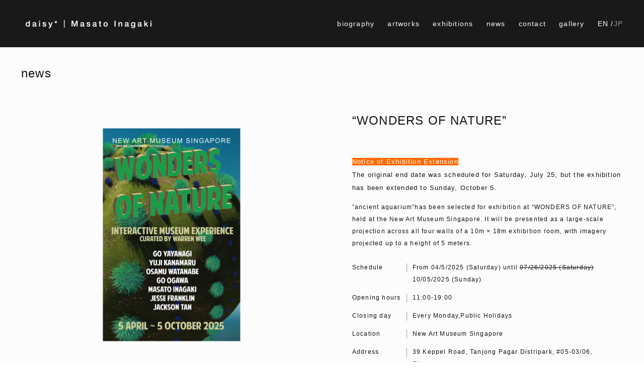

--- FILE ---
content_type: text/html; charset=UTF-8
request_url: https://masato.inagaki.daisy-co.com/news/
body_size: 15364
content:
<!DOCTYPE html>
<html>
<head>
    <meta charset="UTF-8">
    <meta http-equiv="X-UA-Compatible" content="IE=edge,chrome=1">
    <meta name="viewport" content="width=device-width, initial-scale=1">
    <meta name="format-detection" content="telephone=no">
    <title>news | MASATO INAGAKI daisy</title>
    <!--wordpress head-->
    
		<!-- All in One SEO 4.9.3 - aioseo.com -->
	<meta name="robots" content="noindex, max-image-preview:large" />
	<link rel="canonical" href="https://masato.inagaki.daisy-co.com/category/news/" />
	<meta name="generator" content="All in One SEO (AIOSEO) 4.9.3" />
		<script type="application/ld+json" class="aioseo-schema">
			{"@context":"https:\/\/schema.org","@graph":[{"@type":"BreadcrumbList","@id":"https:\/\/masato.inagaki.daisy-co.com\/news\/#breadcrumblist","itemListElement":[{"@type":"ListItem","@id":"https:\/\/masato.inagaki.daisy-co.com#listItem","position":1,"name":"\u30db\u30fc\u30e0","item":"https:\/\/masato.inagaki.daisy-co.com","nextItem":{"@type":"ListItem","@id":"https:\/\/masato.inagaki.daisy-co.com\/category\/news\/#listItem","name":"news"}},{"@type":"ListItem","@id":"https:\/\/masato.inagaki.daisy-co.com\/category\/news\/#listItem","position":2,"name":"news","previousItem":{"@type":"ListItem","@id":"https:\/\/masato.inagaki.daisy-co.com#listItem","name":"\u30db\u30fc\u30e0"}}]},{"@type":"CollectionPage","@id":"https:\/\/masato.inagaki.daisy-co.com\/news\/#collectionpage","url":"https:\/\/masato.inagaki.daisy-co.com\/news\/","name":"news | MASATO INAGAKI daisy","inLanguage":"en-US","isPartOf":{"@id":"https:\/\/masato.inagaki.daisy-co.com\/#website"},"breadcrumb":{"@id":"https:\/\/masato.inagaki.daisy-co.com\/news\/#breadcrumblist"}},{"@type":"Organization","@id":"https:\/\/masato.inagaki.daisy-co.com\/#organization","name":"MASATO INAGAKI daisy","url":"https:\/\/masato.inagaki.daisy-co.com\/"},{"@type":"WebSite","@id":"https:\/\/masato.inagaki.daisy-co.com\/#website","url":"https:\/\/masato.inagaki.daisy-co.com\/","name":"MASATO INAGAKI daisy","inLanguage":"en-US","publisher":{"@id":"https:\/\/masato.inagaki.daisy-co.com\/#organization"}}]}
		</script>
		<!-- All in One SEO -->

<link rel="alternate" href="https://masato.inagaki.daisy-co.com/category/news/" hreflang="en" />
<link rel="alternate" href="https://masato.inagaki.daisy-co.com/category/news_ja/" hreflang="ja" />
<link rel="alternate" type="application/rss+xml" title="MASATO INAGAKI daisy &raquo; news Category Feed" href="https://masato.inagaki.daisy-co.com/category/news/feed/" />
<style id='wp-img-auto-sizes-contain-inline-css' type='text/css'>
img:is([sizes=auto i],[sizes^="auto," i]){contain-intrinsic-size:3000px 1500px}
/*# sourceURL=wp-img-auto-sizes-contain-inline-css */
</style>
<style id='wp-emoji-styles-inline-css' type='text/css'>

	img.wp-smiley, img.emoji {
		display: inline !important;
		border: none !important;
		box-shadow: none !important;
		height: 1em !important;
		width: 1em !important;
		margin: 0 0.07em !important;
		vertical-align: -0.1em !important;
		background: none !important;
		padding: 0 !important;
	}
/*# sourceURL=wp-emoji-styles-inline-css */
</style>
<style id='wp-block-library-inline-css' type='text/css'>
:root{--wp-block-synced-color:#7a00df;--wp-block-synced-color--rgb:122,0,223;--wp-bound-block-color:var(--wp-block-synced-color);--wp-editor-canvas-background:#ddd;--wp-admin-theme-color:#007cba;--wp-admin-theme-color--rgb:0,124,186;--wp-admin-theme-color-darker-10:#006ba1;--wp-admin-theme-color-darker-10--rgb:0,107,160.5;--wp-admin-theme-color-darker-20:#005a87;--wp-admin-theme-color-darker-20--rgb:0,90,135;--wp-admin-border-width-focus:2px}@media (min-resolution:192dpi){:root{--wp-admin-border-width-focus:1.5px}}.wp-element-button{cursor:pointer}:root .has-very-light-gray-background-color{background-color:#eee}:root .has-very-dark-gray-background-color{background-color:#313131}:root .has-very-light-gray-color{color:#eee}:root .has-very-dark-gray-color{color:#313131}:root .has-vivid-green-cyan-to-vivid-cyan-blue-gradient-background{background:linear-gradient(135deg,#00d084,#0693e3)}:root .has-purple-crush-gradient-background{background:linear-gradient(135deg,#34e2e4,#4721fb 50%,#ab1dfe)}:root .has-hazy-dawn-gradient-background{background:linear-gradient(135deg,#faaca8,#dad0ec)}:root .has-subdued-olive-gradient-background{background:linear-gradient(135deg,#fafae1,#67a671)}:root .has-atomic-cream-gradient-background{background:linear-gradient(135deg,#fdd79a,#004a59)}:root .has-nightshade-gradient-background{background:linear-gradient(135deg,#330968,#31cdcf)}:root .has-midnight-gradient-background{background:linear-gradient(135deg,#020381,#2874fc)}:root{--wp--preset--font-size--normal:16px;--wp--preset--font-size--huge:42px}.has-regular-font-size{font-size:1em}.has-larger-font-size{font-size:2.625em}.has-normal-font-size{font-size:var(--wp--preset--font-size--normal)}.has-huge-font-size{font-size:var(--wp--preset--font-size--huge)}.has-text-align-center{text-align:center}.has-text-align-left{text-align:left}.has-text-align-right{text-align:right}.has-fit-text{white-space:nowrap!important}#end-resizable-editor-section{display:none}.aligncenter{clear:both}.items-justified-left{justify-content:flex-start}.items-justified-center{justify-content:center}.items-justified-right{justify-content:flex-end}.items-justified-space-between{justify-content:space-between}.screen-reader-text{border:0;clip-path:inset(50%);height:1px;margin:-1px;overflow:hidden;padding:0;position:absolute;width:1px;word-wrap:normal!important}.screen-reader-text:focus{background-color:#ddd;clip-path:none;color:#444;display:block;font-size:1em;height:auto;left:5px;line-height:normal;padding:15px 23px 14px;text-decoration:none;top:5px;width:auto;z-index:100000}html :where(.has-border-color){border-style:solid}html :where([style*=border-top-color]){border-top-style:solid}html :where([style*=border-right-color]){border-right-style:solid}html :where([style*=border-bottom-color]){border-bottom-style:solid}html :where([style*=border-left-color]){border-left-style:solid}html :where([style*=border-width]){border-style:solid}html :where([style*=border-top-width]){border-top-style:solid}html :where([style*=border-right-width]){border-right-style:solid}html :where([style*=border-bottom-width]){border-bottom-style:solid}html :where([style*=border-left-width]){border-left-style:solid}html :where(img[class*=wp-image-]){height:auto;max-width:100%}:where(figure){margin:0 0 1em}html :where(.is-position-sticky){--wp-admin--admin-bar--position-offset:var(--wp-admin--admin-bar--height,0px)}@media screen and (max-width:600px){html :where(.is-position-sticky){--wp-admin--admin-bar--position-offset:0px}}

/*# sourceURL=wp-block-library-inline-css */
</style><style id='wp-block-paragraph-inline-css' type='text/css'>
.is-small-text{font-size:.875em}.is-regular-text{font-size:1em}.is-large-text{font-size:2.25em}.is-larger-text{font-size:3em}.has-drop-cap:not(:focus):first-letter{float:left;font-size:8.4em;font-style:normal;font-weight:100;line-height:.68;margin:.05em .1em 0 0;text-transform:uppercase}body.rtl .has-drop-cap:not(:focus):first-letter{float:none;margin-left:.1em}p.has-drop-cap.has-background{overflow:hidden}:root :where(p.has-background){padding:1.25em 2.375em}:where(p.has-text-color:not(.has-link-color)) a{color:inherit}p.has-text-align-left[style*="writing-mode:vertical-lr"],p.has-text-align-right[style*="writing-mode:vertical-rl"]{rotate:180deg}
/*# sourceURL=https://masato.inagaki.daisy-co.com/wpMD/wp-includes/blocks/paragraph/style.min.css */
</style>
<style id='global-styles-inline-css' type='text/css'>
:root{--wp--preset--aspect-ratio--square: 1;--wp--preset--aspect-ratio--4-3: 4/3;--wp--preset--aspect-ratio--3-4: 3/4;--wp--preset--aspect-ratio--3-2: 3/2;--wp--preset--aspect-ratio--2-3: 2/3;--wp--preset--aspect-ratio--16-9: 16/9;--wp--preset--aspect-ratio--9-16: 9/16;--wp--preset--color--black: #000000;--wp--preset--color--cyan-bluish-gray: #abb8c3;--wp--preset--color--white: #ffffff;--wp--preset--color--pale-pink: #f78da7;--wp--preset--color--vivid-red: #cf2e2e;--wp--preset--color--luminous-vivid-orange: #ff6900;--wp--preset--color--luminous-vivid-amber: #fcb900;--wp--preset--color--light-green-cyan: #7bdcb5;--wp--preset--color--vivid-green-cyan: #00d084;--wp--preset--color--pale-cyan-blue: #8ed1fc;--wp--preset--color--vivid-cyan-blue: #0693e3;--wp--preset--color--vivid-purple: #9b51e0;--wp--preset--gradient--vivid-cyan-blue-to-vivid-purple: linear-gradient(135deg,rgb(6,147,227) 0%,rgb(155,81,224) 100%);--wp--preset--gradient--light-green-cyan-to-vivid-green-cyan: linear-gradient(135deg,rgb(122,220,180) 0%,rgb(0,208,130) 100%);--wp--preset--gradient--luminous-vivid-amber-to-luminous-vivid-orange: linear-gradient(135deg,rgb(252,185,0) 0%,rgb(255,105,0) 100%);--wp--preset--gradient--luminous-vivid-orange-to-vivid-red: linear-gradient(135deg,rgb(255,105,0) 0%,rgb(207,46,46) 100%);--wp--preset--gradient--very-light-gray-to-cyan-bluish-gray: linear-gradient(135deg,rgb(238,238,238) 0%,rgb(169,184,195) 100%);--wp--preset--gradient--cool-to-warm-spectrum: linear-gradient(135deg,rgb(74,234,220) 0%,rgb(151,120,209) 20%,rgb(207,42,186) 40%,rgb(238,44,130) 60%,rgb(251,105,98) 80%,rgb(254,248,76) 100%);--wp--preset--gradient--blush-light-purple: linear-gradient(135deg,rgb(255,206,236) 0%,rgb(152,150,240) 100%);--wp--preset--gradient--blush-bordeaux: linear-gradient(135deg,rgb(254,205,165) 0%,rgb(254,45,45) 50%,rgb(107,0,62) 100%);--wp--preset--gradient--luminous-dusk: linear-gradient(135deg,rgb(255,203,112) 0%,rgb(199,81,192) 50%,rgb(65,88,208) 100%);--wp--preset--gradient--pale-ocean: linear-gradient(135deg,rgb(255,245,203) 0%,rgb(182,227,212) 50%,rgb(51,167,181) 100%);--wp--preset--gradient--electric-grass: linear-gradient(135deg,rgb(202,248,128) 0%,rgb(113,206,126) 100%);--wp--preset--gradient--midnight: linear-gradient(135deg,rgb(2,3,129) 0%,rgb(40,116,252) 100%);--wp--preset--font-size--small: 13px;--wp--preset--font-size--medium: 20px;--wp--preset--font-size--large: 36px;--wp--preset--font-size--x-large: 42px;--wp--preset--spacing--20: 0.44rem;--wp--preset--spacing--30: 0.67rem;--wp--preset--spacing--40: 1rem;--wp--preset--spacing--50: 1.5rem;--wp--preset--spacing--60: 2.25rem;--wp--preset--spacing--70: 3.38rem;--wp--preset--spacing--80: 5.06rem;--wp--preset--shadow--natural: 6px 6px 9px rgba(0, 0, 0, 0.2);--wp--preset--shadow--deep: 12px 12px 50px rgba(0, 0, 0, 0.4);--wp--preset--shadow--sharp: 6px 6px 0px rgba(0, 0, 0, 0.2);--wp--preset--shadow--outlined: 6px 6px 0px -3px rgb(255, 255, 255), 6px 6px rgb(0, 0, 0);--wp--preset--shadow--crisp: 6px 6px 0px rgb(0, 0, 0);}:where(.is-layout-flex){gap: 0.5em;}:where(.is-layout-grid){gap: 0.5em;}body .is-layout-flex{display: flex;}.is-layout-flex{flex-wrap: wrap;align-items: center;}.is-layout-flex > :is(*, div){margin: 0;}body .is-layout-grid{display: grid;}.is-layout-grid > :is(*, div){margin: 0;}:where(.wp-block-columns.is-layout-flex){gap: 2em;}:where(.wp-block-columns.is-layout-grid){gap: 2em;}:where(.wp-block-post-template.is-layout-flex){gap: 1.25em;}:where(.wp-block-post-template.is-layout-grid){gap: 1.25em;}.has-black-color{color: var(--wp--preset--color--black) !important;}.has-cyan-bluish-gray-color{color: var(--wp--preset--color--cyan-bluish-gray) !important;}.has-white-color{color: var(--wp--preset--color--white) !important;}.has-pale-pink-color{color: var(--wp--preset--color--pale-pink) !important;}.has-vivid-red-color{color: var(--wp--preset--color--vivid-red) !important;}.has-luminous-vivid-orange-color{color: var(--wp--preset--color--luminous-vivid-orange) !important;}.has-luminous-vivid-amber-color{color: var(--wp--preset--color--luminous-vivid-amber) !important;}.has-light-green-cyan-color{color: var(--wp--preset--color--light-green-cyan) !important;}.has-vivid-green-cyan-color{color: var(--wp--preset--color--vivid-green-cyan) !important;}.has-pale-cyan-blue-color{color: var(--wp--preset--color--pale-cyan-blue) !important;}.has-vivid-cyan-blue-color{color: var(--wp--preset--color--vivid-cyan-blue) !important;}.has-vivid-purple-color{color: var(--wp--preset--color--vivid-purple) !important;}.has-black-background-color{background-color: var(--wp--preset--color--black) !important;}.has-cyan-bluish-gray-background-color{background-color: var(--wp--preset--color--cyan-bluish-gray) !important;}.has-white-background-color{background-color: var(--wp--preset--color--white) !important;}.has-pale-pink-background-color{background-color: var(--wp--preset--color--pale-pink) !important;}.has-vivid-red-background-color{background-color: var(--wp--preset--color--vivid-red) !important;}.has-luminous-vivid-orange-background-color{background-color: var(--wp--preset--color--luminous-vivid-orange) !important;}.has-luminous-vivid-amber-background-color{background-color: var(--wp--preset--color--luminous-vivid-amber) !important;}.has-light-green-cyan-background-color{background-color: var(--wp--preset--color--light-green-cyan) !important;}.has-vivid-green-cyan-background-color{background-color: var(--wp--preset--color--vivid-green-cyan) !important;}.has-pale-cyan-blue-background-color{background-color: var(--wp--preset--color--pale-cyan-blue) !important;}.has-vivid-cyan-blue-background-color{background-color: var(--wp--preset--color--vivid-cyan-blue) !important;}.has-vivid-purple-background-color{background-color: var(--wp--preset--color--vivid-purple) !important;}.has-black-border-color{border-color: var(--wp--preset--color--black) !important;}.has-cyan-bluish-gray-border-color{border-color: var(--wp--preset--color--cyan-bluish-gray) !important;}.has-white-border-color{border-color: var(--wp--preset--color--white) !important;}.has-pale-pink-border-color{border-color: var(--wp--preset--color--pale-pink) !important;}.has-vivid-red-border-color{border-color: var(--wp--preset--color--vivid-red) !important;}.has-luminous-vivid-orange-border-color{border-color: var(--wp--preset--color--luminous-vivid-orange) !important;}.has-luminous-vivid-amber-border-color{border-color: var(--wp--preset--color--luminous-vivid-amber) !important;}.has-light-green-cyan-border-color{border-color: var(--wp--preset--color--light-green-cyan) !important;}.has-vivid-green-cyan-border-color{border-color: var(--wp--preset--color--vivid-green-cyan) !important;}.has-pale-cyan-blue-border-color{border-color: var(--wp--preset--color--pale-cyan-blue) !important;}.has-vivid-cyan-blue-border-color{border-color: var(--wp--preset--color--vivid-cyan-blue) !important;}.has-vivid-purple-border-color{border-color: var(--wp--preset--color--vivid-purple) !important;}.has-vivid-cyan-blue-to-vivid-purple-gradient-background{background: var(--wp--preset--gradient--vivid-cyan-blue-to-vivid-purple) !important;}.has-light-green-cyan-to-vivid-green-cyan-gradient-background{background: var(--wp--preset--gradient--light-green-cyan-to-vivid-green-cyan) !important;}.has-luminous-vivid-amber-to-luminous-vivid-orange-gradient-background{background: var(--wp--preset--gradient--luminous-vivid-amber-to-luminous-vivid-orange) !important;}.has-luminous-vivid-orange-to-vivid-red-gradient-background{background: var(--wp--preset--gradient--luminous-vivid-orange-to-vivid-red) !important;}.has-very-light-gray-to-cyan-bluish-gray-gradient-background{background: var(--wp--preset--gradient--very-light-gray-to-cyan-bluish-gray) !important;}.has-cool-to-warm-spectrum-gradient-background{background: var(--wp--preset--gradient--cool-to-warm-spectrum) !important;}.has-blush-light-purple-gradient-background{background: var(--wp--preset--gradient--blush-light-purple) !important;}.has-blush-bordeaux-gradient-background{background: var(--wp--preset--gradient--blush-bordeaux) !important;}.has-luminous-dusk-gradient-background{background: var(--wp--preset--gradient--luminous-dusk) !important;}.has-pale-ocean-gradient-background{background: var(--wp--preset--gradient--pale-ocean) !important;}.has-electric-grass-gradient-background{background: var(--wp--preset--gradient--electric-grass) !important;}.has-midnight-gradient-background{background: var(--wp--preset--gradient--midnight) !important;}.has-small-font-size{font-size: var(--wp--preset--font-size--small) !important;}.has-medium-font-size{font-size: var(--wp--preset--font-size--medium) !important;}.has-large-font-size{font-size: var(--wp--preset--font-size--large) !important;}.has-x-large-font-size{font-size: var(--wp--preset--font-size--x-large) !important;}
/*# sourceURL=global-styles-inline-css */
</style>

<style id='classic-theme-styles-inline-css' type='text/css'>
/*! This file is auto-generated */
.wp-block-button__link{color:#fff;background-color:#32373c;border-radius:9999px;box-shadow:none;text-decoration:none;padding:calc(.667em + 2px) calc(1.333em + 2px);font-size:1.125em}.wp-block-file__button{background:#32373c;color:#fff;text-decoration:none}
/*# sourceURL=/wp-includes/css/classic-themes.min.css */
</style>
<link rel='stylesheet' id='contact-form-7-css' href='https://masato.inagaki.daisy-co.com/wpMD/wp-content/plugins/contact-form-7/includes/css/styles.css?ver=6.1.4' type='text/css' media='all' />
<link rel='stylesheet' id='animate-css' href='https://masato.inagaki.daisy-co.com/wpMD/wp-content/themes/daisy/assets/css/ress.css?ver=6.9' type='text/css' media='all' />
<link rel='stylesheet' id='main-css' href='https://masato.inagaki.daisy-co.com/wpMD/wp-content/themes/daisy/style.css?ver=1.0.24' type='text/css' media='all' />
<link rel='stylesheet' id='YTPlayer-css' href='https://masato.inagaki.daisy-co.com/wpMD/wp-content/themes/daisy/assets/js/jquery.mb.YTPlayer-master/css/jquery.mb.YTPlayer.min.css?ver=6.9' type='text/css' media='all' />
<script type="text/javascript" src="https://masato.inagaki.daisy-co.com/wpMD/wp-includes/js/jquery/jquery.min.js?ver=3.7.1" id="jquery-core-js"></script>
<script type="text/javascript" src="https://masato.inagaki.daisy-co.com/wpMD/wp-includes/js/jquery/jquery-migrate.min.js?ver=3.4.1" id="jquery-migrate-js"></script>
<link rel="https://api.w.org/" href="https://masato.inagaki.daisy-co.com/wp-json/" /><link rel="alternate" title="JSON" type="application/json" href="https://masato.inagaki.daisy-co.com/wp-json/wp/v2/categories/1" /><link rel="EditURI" type="application/rsd+xml" title="RSD" href="https://masato.inagaki.daisy-co.com/wpMD/xmlrpc.php?rsd" />
<meta name="generator" content="WordPress 6.9" />
<link rel="icon" href="https://masato.inagaki.daisy-co.com/wpMD/wp-content/uploads/2020/11/cropped-favicon_201117-1-32x32.png" sizes="32x32" />
<link rel="icon" href="https://masato.inagaki.daisy-co.com/wpMD/wp-content/uploads/2020/11/cropped-favicon_201117-1-192x192.png" sizes="192x192" />
<link rel="apple-touch-icon" href="https://masato.inagaki.daisy-co.com/wpMD/wp-content/uploads/2020/11/cropped-favicon_201117-1-180x180.png" />
<meta name="msapplication-TileImage" content="https://masato.inagaki.daisy-co.com/wpMD/wp-content/uploads/2020/11/cropped-favicon_201117-1-270x270.png" />
		<style type="text/css" id="wp-custom-css">
			#page-header .site-title img, #page-footer .logo img{
	width: 280px;
}
#page-footer .logo_daisy img{
	width: 106px;
}
.contactFormGallery{
	padding-left:30px
}
.contactFormGalleryInput{
		padding: 10px;
  	width:100%;
    border: 0px;
    font-size: 15px;
    font-weight: normal;
    line-height: 22px;
	-webkit-box-shadow: 0 1px 2px rgba(0, 0, 0, 0.12) inset;
		-webkit-transition: all 0.2s linear;
	  background-color: #f2f2f2;
    border-bottom: 1px solid #fff;
    box-sizing: border-box;
    color: #000000;
}
.contactFormGallerySelect > span > select {
		padding: 10px;
  	width:100%;
    border: 0px;
    font-size: 15px;
    font-weight: normal;
    line-height: 22px;
	-webkit-box-shadow: 0 1px 2px rgba(0, 0, 0, 0.12) inset;
		-webkit-transition: all 0.2s linear;
	  background-color: #f2f2f2;
    border-bottom: 1px solid #fff;
    box-sizing: border-box;
    color: #000000;
}
.contactFormGallerySubmit{
		padding: 10px;
  	width:100%;
		background: #000;
		cursor: pointer;
    display: inline-block;
    color: #FFFFFF;
    letter-spacing: 1px;
    line-height: 1;
    text-align: center;
		vertical-align:middle;
    border-radius: 2px;
    text-decoration: none;
    font-weight: 600;
    font-size: 13px;
}

details[open] .open {
  display: none ;
}

details:not([open]) .close {
  display: none ;
}

.grecaptcha-badge { visibility: hidden; }		</style>
		    <!--[if lt IE 9]>
    <script src="https://masato.inagaki.daisy-co.com/wpMD/wp-content/themes/daisy/assets/js/html5shiv.js"></script>
    <script src="https://masato.inagaki.daisy-co.com/wpMD/wp-content/themes/daisy/assets/js/respond.min.js"></script>
    <![endif]-->
</head>
<body id="top" class="archive category category-news category-1 wp-theme-daisy news lang-en">
    <header id="page-header">
        <div class="site-title"><a href="https://masato.inagaki.daisy-co.com"><img src="https://masato.inagaki.daisy-co.com/wpMD/wp-content/uploads/2022/05/art_logo_220530_560x32.png" alt="MASATO INAGAKI daisy"  /></a></div>
        <nav id="navbar">
            <ul id="menu-main-menu" class="nav navbar-nav"><li id="menu-item-234" class="menu-item menu-item-type-post_type menu-item-object-page menu-item-234"><a href="https://masato.inagaki.daisy-co.com/biography/">biography</a></li>
<li id="menu-item-235" class="menu-item menu-item-type-taxonomy menu-item-object-category menu-item-235"><a href="https://masato.inagaki.daisy-co.com/category/artworks/">artworks</a></li>
<li id="menu-item-236" class="menu-item menu-item-type-taxonomy menu-item-object-category menu-item-236"><a href="https://masato.inagaki.daisy-co.com/category/exhibitions/">exhibitions</a></li>
<li id="menu-item-237" class="menu-item menu-item-type-taxonomy menu-item-object-category current-menu-item menu-item-237"><a href="https://masato.inagaki.daisy-co.com/category/news/" aria-current="page">news</a></li>
<li id="menu-item-238" class="lnk_contact menu-item menu-item-type-custom menu-item-object-custom menu-item-238"><a>contact</a></li>
<li id="menu-item-1199" class="menu-item menu-item-type-post_type menu-item-object-page menu-item-1199"><a href="https://masato.inagaki.daisy-co.com/gallery/">gallery</a></li>
<li id="menu-item-239-en" class="lang-item lang-item-2 lang-item-en current-lang lang-item-first menu-item menu-item-type-custom menu-item-object-custom menu-item-239-en"><a href="https://masato.inagaki.daisy-co.com/category/news/" hreflang="en-US" lang="en-US">EN</a></li>
<li id="menu-item-239-ja" class="lang-item lang-item-5 lang-item-ja menu-item menu-item-type-custom menu-item-object-custom menu-item-239-ja"><a href="https://masato.inagaki.daisy-co.com/category/news_ja/" hreflang="ja" lang="ja">JP</a></li>
</ul>        </nav>
        <button id="menu-btn" type="button"><span></span></button>
    </header>

    <main id="page-body">
    <section id="page-title">
    <div class="container">
        <h1>news</h1>

            </div>

</section>
<section id="page-main">
    <div class="container">
        <div class="entry-list news-list">
            <article class="entry-block">
    <div class="entry-thumbnail">
                    <img width="1200" height="1000" src="https://masato.inagaki.daisy-co.com/wpMD/wp-content/uploads/2025/04/wonderofnature_1200x1000_01.png" class="attachment-full size-full wp-post-image" alt="" decoding="async" fetchpriority="high" srcset="https://masato.inagaki.daisy-co.com/wpMD/wp-content/uploads/2025/04/wonderofnature_1200x1000_01.png 1200w, https://masato.inagaki.daisy-co.com/wpMD/wp-content/uploads/2025/04/wonderofnature_1200x1000_01-300x250.png 300w, https://masato.inagaki.daisy-co.com/wpMD/wp-content/uploads/2025/04/wonderofnature_1200x1000_01-1024x853.png 1024w, https://masato.inagaki.daisy-co.com/wpMD/wp-content/uploads/2025/04/wonderofnature_1200x1000_01-768x640.png 768w" sizes="(max-width: 1200px) 100vw, 1200px" />            </div>
    <div class="entry-contents">
        <div class="entry-title">&#8220;WONDERS OF NATURE&#8221;</div>
        <div class="entry-subtitle"></div>
        <div class="entry-content">
<p class="has-small-font-size"><mark style="background-color:#ff6900" class="has-inline-color has-white-color">Notice of Exhibition Extension</mark><br>The original end date was scheduled for Saturday, July 25, but the exhibition has been extended to Sunday, October 5.</p>


<p>”<a href="https://masato.inagaki.daisy-co.com/artworks/1145/">ancient aquarium</a>”has been selected for exhibition at &#8220;WONDERS OF NATURE&#8221;, held at the New Art Museum Singapore. It will be presented as a large-scale projection across all four walls of a 10m × 18m exhibition room, with imagery projected up to a height of 5 meters.</p>
<dl>
<dt>Schedule</dt>
<dd>From 04/5/2025 (Saturday) until <s>07/26/2025 (Saturday)</s> 10/05/2025 (Sunday)</dd>
<dt>Opening hours</dt>
<dd>11:00-19:00</dd>
<dt>Closing day</dt>
<dd>Every Monday,Public Holidays</dd>
<dt>Location</dt>
<dd>New Art Museum Singapore</dd>
<dt>Address</dt>
<dd>39 Keppel Road, Tanjong Pagar Distripark, #05-03/06, Singapore</dd>
<dt>Entrance fee</dt>
<dd>Standard &#8211; S$18<br />Child (below 7) &#8211; Free<br />Above 60 &#8211; Free<br />※Early Bird (By 5th April) &#8211; S$15, Please purchase tickets here.<br /><a href="https://www.sistic.com.sg/events/lite_wondersofnature2025may">https://www.sistic.com.sg/events/lite_wondersofnature2025may</a></dd>
</dl>
<p><a href="https://www.newartmuseumsingapore.com/current-exhibition">https://www.newartmuseumsingapore.com/current-exhibition</a></p></div>
    </div>
</article><article class="entry-block">
    <div class="entry-thumbnail">
                    <img width="1200" height="1000" src="https://masato.inagaki.daisy-co.com/wpMD/wp-content/uploads/2024/09/knam-talk_1200x1000_01.png" class="attachment-full size-full wp-post-image" alt="" decoding="async" srcset="https://masato.inagaki.daisy-co.com/wpMD/wp-content/uploads/2024/09/knam-talk_1200x1000_01.png 1200w, https://masato.inagaki.daisy-co.com/wpMD/wp-content/uploads/2024/09/knam-talk_1200x1000_01-300x250.png 300w, https://masato.inagaki.daisy-co.com/wpMD/wp-content/uploads/2024/09/knam-talk_1200x1000_01-1024x853.png 1024w, https://masato.inagaki.daisy-co.com/wpMD/wp-content/uploads/2024/09/knam-talk_1200x1000_01-768x640.png 768w" sizes="(max-width: 1200px) 100vw, 1200px" />            </div>
    <div class="entry-contents">
        <div class="entry-title">Announcement of Artist Talk</div>
        <div class="entry-subtitle"></div>
        <div class="entry-content">
<p>The ongoing special exhibition, &#8220;Irreplaceable: Earth, Landscapes, and the Environment,&#8221; at the Karuizawa New Art Museum has been extended until Monday, November 4, 2024. As part of the exhibition, artist talks will be held on Saturday, October 12, and Sunday, October 13.</p>



<dl>
<dt>Schedule</dt>
<dd>10/12/2024(Saturday) &#038; 10/13/2024(Sunday)</dd>
<dt>Event hours</dt>
<dd>11:30-12:30 / 14:00-15:00 (both days)</dd>
<dt>Location</dt>
<dd>Karuizawa New Art Museum,2nd Floor</dd>
<dt>Address</dt>
<dd>1151-5 Karuizawa, Karuizawa-machi, Kitasaku-gun</dd>
<dt>Eligibility</dt>
<dd>Anyone can participate with entrance fee.</dd>
<dt>Entrance fee</dt>
<dd>General admission ¥2,000<br>High school and university students ¥1,000<br>Primary and secondary students ¥500<br>* ¥200 discount from above fees for groups over 20 people<br>Preschool children Free<br>Disabled Free (discount for an attendant &#8220;half of above fees&#8221;)</dd>
</dl>



<p><a href="https://knam.jp/news/2024/21203/">https://knam.jp/news/2024/21203/</a></p>
</div>
    </div>
</article><article class="entry-block">
    <div class="entry-thumbnail">
                    <img width="1200" height="1000" src="https://masato.inagaki.daisy-co.com/wpMD/wp-content/uploads/2024/09/dawa2024_1200x1000_01.png" class="attachment-full size-full wp-post-image" alt="" decoding="async" srcset="https://masato.inagaki.daisy-co.com/wpMD/wp-content/uploads/2024/09/dawa2024_1200x1000_01.png 1200w, https://masato.inagaki.daisy-co.com/wpMD/wp-content/uploads/2024/09/dawa2024_1200x1000_01-300x250.png 300w, https://masato.inagaki.daisy-co.com/wpMD/wp-content/uploads/2024/09/dawa2024_1200x1000_01-1024x853.png 1024w, https://masato.inagaki.daisy-co.com/wpMD/wp-content/uploads/2024/09/dawa2024_1200x1000_01-768x640.png 768w" sizes="(max-width: 1200px) 100vw, 1200px" />            </div>
    <div class="entry-contents">
        <div class="entry-title">&#8220;DIGITAL ART WEEK ASIA 2024&#8221;</div>
        <div class="entry-subtitle"></div>
        <div class="entry-content"><p>We are exhibiting &#8220;Kojimachi Shoran&#8221; at the ongoing &#8216;DIGITAL ART WEEK ASIA 2024,&#8217; held in a private conserved house in Tiong Bahru, Singapore.</p>
<dl>
<dt>Schedule</dt>
<dd>From 8/18/2024 (Sunday) until 8/31/2024 (Saturday)</dd>
<dt>Opening hours</dt>
<dd>11:00〜19:00 *Last entry at 18:45</dd>
<dt>Address</dt>
<dd>66 Eng Watt Street, Singapore</dd>
<dt>Entrance fee</dt>
<dd>Free *Registration is required for entry.</dd>
</dl>
<p><a href="https://artweek.asia/">https://artweek.asia/</a></p>


<p></p>
</div>
    </div>
</article><article class="entry-block">
    <div class="entry-thumbnail">
                    <img width="1200" height="1000" src="https://masato.inagaki.daisy-co.com/wpMD/wp-content/uploads/2024/03/kakegaenonaimono_1200x1000_01.png" class="attachment-full size-full wp-post-image" alt="" decoding="async" loading="lazy" srcset="https://masato.inagaki.daisy-co.com/wpMD/wp-content/uploads/2024/03/kakegaenonaimono_1200x1000_01.png 1200w, https://masato.inagaki.daisy-co.com/wpMD/wp-content/uploads/2024/03/kakegaenonaimono_1200x1000_01-300x250.png 300w, https://masato.inagaki.daisy-co.com/wpMD/wp-content/uploads/2024/03/kakegaenonaimono_1200x1000_01-1024x853.png 1024w, https://masato.inagaki.daisy-co.com/wpMD/wp-content/uploads/2024/03/kakegaenonaimono_1200x1000_01-768x640.png 768w" sizes="auto, (max-width: 1200px) 100vw, 1200px" />            </div>
    <div class="entry-contents">
        <div class="entry-title">Irreplaceable－Earth, Landscape, Environment</div>
        <div class="entry-subtitle"></div>
        <div class="entry-content">
<p class="has-small-font-size"><mark style="background-color:#ff6900" class="has-inline-color has-white-color">Notice of Exhibition Extension</mark><br>The original end date was scheduled for Sunday, September 29, but the exhibition has been extended to Monday, November 4 (a substitute holiday).</p>



<p>The &#8220;<a href="https://masato.inagaki.daisy-co.com/artworks/1145/">ancient aquarium</a>&#8221; has been selected to participate in the exhibition &#8220;Irreplaceable &#8211; Earth, Landscapes, Environment&#8221; held at the Karuizawa New Art Museum. We will be exhibiting it in a new display format.</p>



<dl>
<dt>Schedule</dt>
<dd>From  04/13/2024 (Saturday) until <s>09/29/2024 (Sunday)</s> 11/04/2024 (Monday)</dd>
<dt>Opening hours</dt>
<dd>10:00-17:00 (July-September 10:00-18:00) * Last admission is 30 minutes before closing.</dd>
<dt>Closing day</dt>
<dd>Every Monday (the next day for holidays)</dd>
<dt>Location</dt>
<dd>Karuizawa New Art Museum</dd>
<dt>Address</dt>
<dd>1151-5 Karuizawa, Karuizawa-machi, Kitasaku-gun</dd>
<dt>Entrance fee</dt>
<dd>General admission ¥2,000<br>High school and university students ¥1,000<br>Primary and secondary students ¥500<br>* ¥200 discount from above fees for groups over 20 people<br>Preschool children Free<br>Disabled Free (discount for an attendant &#8220;half of above fees&#8221;)</dd>
</dl>



<p><a href="https://knam.jp/en/exhibitions/2024/irreplaceable%ef%bc%8dearth-landscape-environment/">http://knam.jp/</a></p>
</div>
    </div>
</article><article class="entry-block">
    <div class="entry-thumbnail">
                    <img width="1200" height="1000" src="https://masato.inagaki.daisy-co.com/wpMD/wp-content/uploads/2023/10/dawa2023_1200x1000_01.png" class="attachment-full size-full wp-post-image" alt="" decoding="async" loading="lazy" srcset="https://masato.inagaki.daisy-co.com/wpMD/wp-content/uploads/2023/10/dawa2023_1200x1000_01.png 1200w, https://masato.inagaki.daisy-co.com/wpMD/wp-content/uploads/2023/10/dawa2023_1200x1000_01-300x250.png 300w, https://masato.inagaki.daisy-co.com/wpMD/wp-content/uploads/2023/10/dawa2023_1200x1000_01-1024x853.png 1024w, https://masato.inagaki.daisy-co.com/wpMD/wp-content/uploads/2023/10/dawa2023_1200x1000_01-768x640.png 768w" sizes="auto, (max-width: 1200px) 100vw, 1200px" />            </div>
    <div class="entry-contents">
        <div class="entry-title">&#8220;DIGITAL ART WEEK ASIA 2023&#8221;</div>
        <div class="entry-subtitle"></div>
        <div class="entry-content"><p>We are thrilled to announce our participation in the &#8220;DIGITAL ART WEEK ASIA 2023&#8221;, taking place at the SHINWA GALLERY in Ginza.</p>
<dl>
<dt>Schedule</dt>
<dd>From 10/24/2023 (Tuesday) until 10/29/2023 (Sunday)</dd>
<dt>Opening hours</dt>
<dd>11:00〜19:00 *On the last day, October 29th (Sun), the gallery will be open from 11:00-15:00 with the last admission at 14:00.</dd>
<dt>Location</dt>
<dd>SHINWA GALLERY</dd>
<dt>Address</dt>
<dd>Ginza Medical Building, 7-4-12 Ginza, Chuo-ku, Tokyo</dd>
<dt>Entrance fee</dt>
<dd>Free</dd>
</dl>
<p><a href="https://artweek.asia/home">https://artweek.asia/home</a></p>
</div>
    </div>
</article><article class="entry-block">
    <div class="entry-thumbnail">
                    <img width="1200" height="1000" src="https://masato.inagaki.daisy-co.com/wpMD/wp-content/uploads/2023/10/yauten_1200x1000_01.png" class="attachment-full size-full wp-post-image" alt="" decoding="async" loading="lazy" srcset="https://masato.inagaki.daisy-co.com/wpMD/wp-content/uploads/2023/10/yauten_1200x1000_01.png 1200w, https://masato.inagaki.daisy-co.com/wpMD/wp-content/uploads/2023/10/yauten_1200x1000_01-300x250.png 300w, https://masato.inagaki.daisy-co.com/wpMD/wp-content/uploads/2023/10/yauten_1200x1000_01-1024x853.png 1024w, https://masato.inagaki.daisy-co.com/wpMD/wp-content/uploads/2023/10/yauten_1200x1000_01-768x640.png 768w" sizes="auto, (max-width: 1200px) 100vw, 1200px" />            </div>
    <div class="entry-contents">
        <div class="entry-title">&#8220;YAU TEN ’23&#8221;</div>
        <div class="entry-subtitle"></div>
        <div class="entry-content"><p>We are excited to announce the display of our artwork at the &#8220;YAU TEN ’23&#8221; event, a part of the Yurakucho Art Urbanism (YAU) project being held in the Yurakucho Building.</p>
<dl>
<dt>Schedule</dt>
<dd>From 10/9/2023 (Monday &amp; Holiday) until 10/22/2023 (Sunday)</dd>
<dt>Opening hours</dt>
<dd>12:00〜18:00 *Exceptions during events; open until 20:00 on 10/11 (Wednesday) and 10/18 (Wednesday)</dd>
<dt>Location</dt>
<dd>Yurakucho Bldg. 10F</dd>
<dt>Address</dt>
<dd>1-10-1 Yurakucho, Chiyoda-ku, Tokyo</dd>
<dt>Entrance fee</dt>
<dd>Free (Events require prior registration)</dd>
</dl>
<p><a href="https://arturbanism.jp/news/yau-ten-23/">https://arturbanism.jp/news/yau-ten-23/</a></p>
</div>
    </div>
</article><article class="entry-block">
    <div class="entry-thumbnail">
                    <img width="1200" height="1000" src="https://masato.inagaki.daisy-co.com/wpMD/wp-content/uploads/2023/04/geisai_1200x1000_01.png" class="attachment-full size-full wp-post-image" alt="" decoding="async" loading="lazy" srcset="https://masato.inagaki.daisy-co.com/wpMD/wp-content/uploads/2023/04/geisai_1200x1000_01.png 1200w, https://masato.inagaki.daisy-co.com/wpMD/wp-content/uploads/2023/04/geisai_1200x1000_01-300x250.png 300w, https://masato.inagaki.daisy-co.com/wpMD/wp-content/uploads/2023/04/geisai_1200x1000_01-1024x853.png 1024w, https://masato.inagaki.daisy-co.com/wpMD/wp-content/uploads/2023/04/geisai_1200x1000_01-768x640.png 768w" sizes="auto, (max-width: 1200px) 100vw, 1200px" />            </div>
    <div class="entry-contents">
        <div class="entry-title">GEISAI#22 &amp; Classic</div>
        <div class="entry-subtitle"></div>
        <div class="entry-content">
<p>Exhibited at &#8220;GEISAI#22 &amp; Classic&#8221; organized by Takashi Murakami at Tokyo Big Sight.</p>



<dl>
<dt>Schedule</dt>
<dd>4/30/2023 (Sunday)</dd>
<dt>Opening hours</dt>
<dd>10:00〜17:00</dd>
<dt>Location</dt>
<dd>Tokyo Big Sight, West Hall 1</dd>
<dt>Address</dt>
<dd>3-11-1 Ariake, Koto-ku, Tokyo</dd>
<dt>Entrance fee</dt>
<dd>Free</dd>
</dl>



<p><a href="https://www.geisai.net/g22_en/">https://www.geisai.net/g22_en/</a></p>
</div>
    </div>
</article><article class="entry-block">
    <div class="entry-thumbnail">
                    <img width="1200" height="1000" src="https://masato.inagaki.daisy-co.com/wpMD/wp-content/uploads/2022/12/flatriver_1200x1000_01.png" class="attachment-full size-full wp-post-image" alt="" decoding="async" loading="lazy" srcset="https://masato.inagaki.daisy-co.com/wpMD/wp-content/uploads/2022/12/flatriver_1200x1000_01.png 1200w, https://masato.inagaki.daisy-co.com/wpMD/wp-content/uploads/2022/12/flatriver_1200x1000_01-300x250.png 300w, https://masato.inagaki.daisy-co.com/wpMD/wp-content/uploads/2022/12/flatriver_1200x1000_01-1024x853.png 1024w, https://masato.inagaki.daisy-co.com/wpMD/wp-content/uploads/2022/12/flatriver_1200x1000_01-768x640.png 768w" sizes="auto, (max-width: 1200px) 100vw, 1200px" />            </div>
    <div class="entry-contents">
        <div class="entry-title">Masato Inagaki｜daisy* &#8220;art and technology&#8221;</div>
        <div class="entry-subtitle"></div>
        <div class="entry-content">
<p>&#8220;art and technology&#8221; exhibition at the Flat River Gallery.</p>



<dl>
<dt>Schedule</dt>
<dd>From 12/24/2022 (Saturday) until 1/21/2023 (Saturday) </dd>
<dt>Opening hours</dt>
<dd>13:00〜18:00</dd>
<dt>Closing day</dt>
<dd>Sunday, Holidays<br>New Year’s holiday 12/29/2022 (Tuesday)- 01/04/2023 (Wednesday)</dd>
<dt>Location</dt>
<dd>Flat River Gallery</dd>
<dt>Address</dt>
<dd>2-4-7 Hirakawa-cho, Chiyoda-ku, Tokyo</dd>
<dt>Entrance fee</dt>
<dd>Free</dd>
</dl>



<p>Tokyo Art Beat<br><a href="https://www.tokyoartbeat.com/en/events/-/Masato-Inagaki-Daisy-Art-and-Technology/flat-river-gallery/2022-12-24">https://www.tokyoartbeat.com/en/events/-/Masato-Inagaki-Daisy-Art-and-Technology/flat-river-gallery/2022-12-24</a><br><br>Flat River Gallery<br><a href="https://f-r-gallery.tokyo/exhibitions/inagaki-daisy-art-and-technology/">https://f-r-gallery.tokyo/exhibitions/inagaki-daisy-art-and-technology/</a></p>
</div>
    </div>
</article><article class="entry-block">
    <div class="entry-thumbnail">
                    <img width="1200" height="1000" src="https://masato.inagaki.daisy-co.com/wpMD/wp-content/uploads/2022/05/yau_1200x1000_01.png" class="attachment-full size-full wp-post-image" alt="" decoding="async" loading="lazy" srcset="https://masato.inagaki.daisy-co.com/wpMD/wp-content/uploads/2022/05/yau_1200x1000_01.png 1200w, https://masato.inagaki.daisy-co.com/wpMD/wp-content/uploads/2022/05/yau_1200x1000_01-300x250.png 300w, https://masato.inagaki.daisy-co.com/wpMD/wp-content/uploads/2022/05/yau_1200x1000_01-1024x853.png 1024w, https://masato.inagaki.daisy-co.com/wpMD/wp-content/uploads/2022/05/yau_1200x1000_01-768x640.png 768w" sizes="auto, (max-width: 1200px) 100vw, 1200px" />            </div>
    <div class="entry-contents">
        <div class="entry-title">Yurakucho Art Urbanism &#8220;YAU&#8221; Talk Session</div>
        <div class="entry-subtitle"></div>
        <div class="entry-content">
<p>Our CEO will be a speaker at the talk session of the art project &#8220;YAU&#8221; being held in Yurakucho.</p>



<dl>
<dt>Schedule</dt>
<dd>5/21/2022 (Saturday)</dd>
<dt>Event hours</dt>
<dd>15:00〜</dd>
<dt>Location</dt>
<dd>Yurakucho Bldg. 10F &#8220;YAU STUDIO&#8221;</dd>
<dt>Address</dt>
<dd>1-10-1 Yurakucho, Chiyoda-ku, Tokyo</dd>
<dt>Entrance fee</dt>
<dd>Free (*Reservations required)</dd>
<dt>Speakers</dt>
<dd>Naoki Shibata｜Mitsubishi Heavy Industries, Ltd. Advanced Design Center<br>Masato Inagaki｜daisy*<br>Yukiko Shikata｜Curator / Critic<br>Atsushi Fukai｜Editor,YAU Producer</dd>
</dl>



<p><a href="https://arturbanism.jp">https://arturbanism.jp</a></p>



<p>*Please reserve your admission here<br><a href="https://yau-ten.peatix.com/view">https://yau-ten.peatix.com/view</a></p>
</div>
    </div>
</article><article class="entry-block">
    <div class="entry-thumbnail">
                    <img width="1200" height="1000" src="https://masato.inagaki.daisy-co.com/wpMD/wp-content/uploads/2022/03/artfairtokyo_1200x1000_01.png" class="attachment-full size-full wp-post-image" alt="" decoding="async" loading="lazy" srcset="https://masato.inagaki.daisy-co.com/wpMD/wp-content/uploads/2022/03/artfairtokyo_1200x1000_01.png 1200w, https://masato.inagaki.daisy-co.com/wpMD/wp-content/uploads/2022/03/artfairtokyo_1200x1000_01-300x250.png 300w, https://masato.inagaki.daisy-co.com/wpMD/wp-content/uploads/2022/03/artfairtokyo_1200x1000_01-1024x853.png 1024w, https://masato.inagaki.daisy-co.com/wpMD/wp-content/uploads/2022/03/artfairtokyo_1200x1000_01-768x640.png 768w" sizes="auto, (max-width: 1200px) 100vw, 1200px" />            </div>
    <div class="entry-contents">
        <div class="entry-title">Art Fair Tokyo 2022  &#8220;Future Artists Tokyo 2022&#8221;</div>
        <div class="entry-subtitle"></div>
        <div class="entry-content"><p>An exhibition of our artwork will be held at “Future Artists Tokyo 2022”, which is attached to “Art Fair Tokyo 2022”.</p>
<dl>
<dt>Schedule</dt>
<dd>From 03/11/2022 (Friday) until 03/13/2022 (Sunday)</dd>
<dt>Opening hours</dt>
<dd>11:00-19:00 * Until 16:00 on the last day only</dd>
<dt>Location</dt>
<dd>Tokyo International Forum Hall E and Lobby Gallery</dd>
<dt>Address</dt>
<dd>3 Chome-5-1 Marunouchi Chiyoda-ku,Tokyo-to</dd>
<dt>Ticket</dt>
<dd>Advance ticket JPY4,000.- (tax incl.)<br />
Late pass(March 11th,12th 17:00-19:00 only) JPY2,000.- (tax incl.)<br />
Same-day ticket JPY5,000.- (tax incl.)<br />
*Children below elementary school are free (They must be accompanied by adults)<br />
*Prior reservation is required online</dd>
</dl>
<p><a href="https://artfairtokyo.com/">https://artfairtokyo.com//</a></p>
</div>
    </div>
</article><article class="entry-block">
    <div class="entry-thumbnail">
                    <img width="1200" height="1000" src="https://masato.inagaki.daisy-co.com/wpMD/wp-content/uploads/2021/04/bt-web_1200x1000_01.png" class="attachment-full size-full wp-post-image" alt="" decoding="async" loading="lazy" srcset="https://masato.inagaki.daisy-co.com/wpMD/wp-content/uploads/2021/04/bt-web_1200x1000_01.png 1200w, https://masato.inagaki.daisy-co.com/wpMD/wp-content/uploads/2021/04/bt-web_1200x1000_01-300x250.png 300w, https://masato.inagaki.daisy-co.com/wpMD/wp-content/uploads/2021/04/bt-web_1200x1000_01-1024x853.png 1024w, https://masato.inagaki.daisy-co.com/wpMD/wp-content/uploads/2021/04/bt-web_1200x1000_01-768x640.png 768w" sizes="auto, (max-width: 1200px) 100vw, 1200px" />            </div>
    <div class="entry-contents">
        <div class="entry-title">Published in the web version of &#8220;BIJUTSUTECHO&#8221;.</div>
        <div class="entry-subtitle"></div>
        <div class="entry-content">
<p>An article about the art project is published in the web version of &#8220;BIJUTSUTECHO&#8221;.<br>In addition to the documentary video, you can also watch the video of the talk event held at ROPPONGI TSUTAYA BOOKS on March 12th. It is also published in the Wechat version of &#8220;BIJUTSUTECHO&#8221; for China.</p>
<p>Web version of &#8220;BIJUTSUTECHO&#8221;<br><a href="https://bijutsutecho.com/magazine/insight/promotion/23778">https://bijutsutecho.com/magazine/insight/promotion/23778</a></p>
<p>Click on the link below to watch the video<br>The documentary video “daisy* | Masato Inagaki ‘Serendipity’”<br><a href="https://youtu.be/JA8ypCmF5AA">https://youtu.be/JA8ypCmF5AA</a><br>The talk event held at ROPPONGI TSUTAYA BOOKS on March 12th<br><a href="https://youtu.be/sb9SnhuT3K4">https://youtu.be/sb9SnhuT3K4<br></a></p>
<p>Wechat version of &#8220;BIJUTSUTECHO&#8221; (Chinese)<br><a href="https://mp.weixin.qq.com/s/BAV1yrSFe52uj42iDTWAqg">https://mp.weixin.qq.com/s/BAV1yrSFe52uj42iDTWAqg</a></p>
</div>
    </div>
</article><article class="entry-block">
    <div class="entry-thumbnail">
                    <img width="1200" height="1000" src="https://masato.inagaki.daisy-co.com/wpMD/wp-content/uploads/2021/03/tutayaroppongi-talk_1200x1000_01.png" class="attachment-full size-full wp-post-image" alt="" decoding="async" loading="lazy" srcset="https://masato.inagaki.daisy-co.com/wpMD/wp-content/uploads/2021/03/tutayaroppongi-talk_1200x1000_01.png 1200w, https://masato.inagaki.daisy-co.com/wpMD/wp-content/uploads/2021/03/tutayaroppongi-talk_1200x1000_01-300x250.png 300w, https://masato.inagaki.daisy-co.com/wpMD/wp-content/uploads/2021/03/tutayaroppongi-talk_1200x1000_01-1024x853.png 1024w, https://masato.inagaki.daisy-co.com/wpMD/wp-content/uploads/2021/03/tutayaroppongi-talk_1200x1000_01-768x640.png 768w" sizes="auto, (max-width: 1200px) 100vw, 1200px" />            </div>
    <div class="entry-contents">
        <div class="entry-title">An art event planned by BIJUTSUTECHO will be held at ROPPONGI TSUTAYA BOOKS.</div>
        <div class="entry-subtitle"></div>
        <div class="entry-content">
<p>We will be holding an art project presentation at ROPPONGI TSUTAYA BOOKS planned by BIJUTSUTECHO.<br>In addition to the release of documentary videos of our activities, we are planning a talk show with curator Yukiko Shikata, Naoki Shibata from Mitsubishi Heavy Industries, Ltd. and Satoshi Yoshiizumi from TAKT PROJECT.<br>In addition to offline participation, we are planning to deliver online.</p>
<dl>
<dt>Schedule</dt>
<dd> 3/12/2021 (Friday)</dd>
<dt>Event hours</dt>
<dd>18:30〜20:00（open18：10）</dd>
<dt>Location</dt>
<dd>ROPPONGI TSUTAYA BOOKS（Live streaming）</dd>
<dt>Address</dt>
<dd>6-11-1 Roppongi, Minato-ku, Tokyo 106-0032 ROPPONGI HILLS Roppongi Keyakizaka Street</dd>
<dt>Capacity</dt>
<dd>limited to the first 10 people *Unlimited online</dd>
<dt>Entrance fee</dt>
<dd>Free（One drink system at the venue, please pay at the reception）</dd>
<dt>Speakers</dt>
<dd>Masato Inagaki｜daisy*CEO<br>Yukiko Shikata｜Curator<br>Naoki Shibata｜Mitsubishi Heavy Industries, Ltd.<br>Satoshi Yoshiizumi｜TAKT PROJECT<br>Keiichiro Tao（Navigator）｜BIJUTSUTECHO</dd>
</dl>
<p><a href="https://daisy-event01.peatix.com/">https://daisy-event01.peatix.com/<br></a><a href="https://store.tsite.jp/roppongi/event/art/18924-1845250302.html">https://store.tsite.jp/roppongi/event/art/18924-1845250302.html</a></p>
</div>
    </div>
</article><article class="entry-block">
    <div class="entry-thumbnail">
                    <img width="1200" height="1000" src="https://masato.inagaki.daisy-co.com/wpMD/wp-content/uploads/2020/11/bt-oil_1200x1000_01.png" class="attachment-full size-full wp-post-image" alt="" decoding="async" loading="lazy" srcset="https://masato.inagaki.daisy-co.com/wpMD/wp-content/uploads/2020/11/bt-oil_1200x1000_01.png 1200w, https://masato.inagaki.daisy-co.com/wpMD/wp-content/uploads/2020/11/bt-oil_1200x1000_01-300x250.png 300w, https://masato.inagaki.daisy-co.com/wpMD/wp-content/uploads/2020/11/bt-oil_1200x1000_01-1024x853.png 1024w, https://masato.inagaki.daisy-co.com/wpMD/wp-content/uploads/2020/11/bt-oil_1200x1000_01-768x640.png 768w" sizes="auto, (max-width: 1200px) 100vw, 1200px" />            </div>
    <div class="entry-contents">
        <div class="entry-title">&#8220;OIL by BIJUTSUTECHO&#8221; interview article posted</div>
        <div class="entry-subtitle"></div>
        <div class="entry-content">
<p>A special article &#8220;Art and Technology, Creators Crossing Business | Interview with daisy* Representative Masato Inagaki&#8221; is published in &#8220;OIL by BIJUTSUTECHO&#8221; operated by BIJUTSUTECHO.<br>The artworks can be purchased on the site.</p>
<p>Interview article<br><a href="https://oil.bijutsutecho.com/special/93">https://oil.bijutsutecho.com/special/93</a></p>
<p>Artwork handling<br><a href="https://oil.bijutsutecho.com/works/733/1100005448">&#8220;HAKONIWA&#8221; https://oil.bijutsutecho.com/works/733/1100005448<br></a><a href="https://oil.bijutsutecho.com/works/733/1100005446">&#8220;Kojimachi Shoran&#8221; https://oil.bijutsutecho.com/works/733/1100005446<br></a><a href="https://oil.bijutsutecho.com/works/733/1100005447">&#8220;ancient aquarium&#8221; https://oil.bijutsutecho.com/works/733/1100005447</a></p>
</div>
    </div>
</article><article class="entry-block">
    <div class="entry-thumbnail">
                    <img width="1200" height="1000" src="https://masato.inagaki.daisy-co.com/wpMD/wp-content/uploads/2020/10/daisyworld_1200x1000_01.png" class="attachment-full size-full wp-post-image" alt="" decoding="async" loading="lazy" srcset="https://masato.inagaki.daisy-co.com/wpMD/wp-content/uploads/2020/10/daisyworld_1200x1000_01.png 1200w, https://masato.inagaki.daisy-co.com/wpMD/wp-content/uploads/2020/10/daisyworld_1200x1000_01-300x250.png 300w, https://masato.inagaki.daisy-co.com/wpMD/wp-content/uploads/2020/10/daisyworld_1200x1000_01-1024x853.png 1024w, https://masato.inagaki.daisy-co.com/wpMD/wp-content/uploads/2020/10/daisyworld_1200x1000_01-768x640.png 768w" sizes="auto, (max-width: 1200px) 100vw, 1200px" />            </div>
    <div class="entry-contents">
        <div class="entry-title">DESIGNART TOKYO 2020：The daisy* world.</div>
        <div class="entry-subtitle"></div>
        <div class="entry-content">
<p>A solo exhibition &#8220;The daisy* world.&#8221; will be held at Shibuya Hikarie Creative Space 8/.<br>**This exhibition will be participating in the design and art event &#8220;DESIGNART TOKYO 2020&#8221;. Which will be held in various places in Tokyo from October 22 to November 3.</p>
<dl>
<dt>Schedule</dt>
<dd>From&nbsp; 10/22/2020 (Thursday) until 11/23/2020 (Monday)</dd>
<dt>Opening hours</dt>
<dd>11:00〜20:00</dd>
<dt>Location</dt>
<dd>Shibuya Hikarie Creative Space 8/ 03/ATELIER&nbsp;*There will also be works displayed at the common space.</dd>
<dt>Address</dt>
<dd>8F Shibuya Hikarie<br>Shibuya 2-21-1, Shibuya-ku, Tokyo</dd>
</dl>
<p><a href="https://www.hikarie8.com/atelier/2020/10/the-daisy-world.shtml">https://www.hikarie8.com/atelier/2020/10/the-daisy-world.shtml<br><a href="https://www.hikarie.jp.e.ui.hp.transer.com/event/detail.html?id=5921">https://www.hikarie.jp.e.ui.hp.transer.com/event/detail.html?id=5921</a></p>
<p><a href="http://designart.jp/designarttokyo2020/en/exhibitor/daisy-masato-inagaki/">http://designart.jp/designarttokyo2020/en/exhibitor/daisy-masato-inagaki/</a></p>
</div>
    </div>
</article><article class="entry-block">
    <div class="entry-thumbnail">
                    <img width="1200" height="1000" src="https://masato.inagaki.daisy-co.com/wpMD/wp-content/uploads/2020/10/tutayakaden_showdown_1200x1000_01.png" class="attachment-full size-full wp-post-image" alt="" decoding="async" loading="lazy" srcset="https://masato.inagaki.daisy-co.com/wpMD/wp-content/uploads/2020/10/tutayakaden_showdown_1200x1000_01.png 1200w, https://masato.inagaki.daisy-co.com/wpMD/wp-content/uploads/2020/10/tutayakaden_showdown_1200x1000_01-300x250.png 300w, https://masato.inagaki.daisy-co.com/wpMD/wp-content/uploads/2020/10/tutayakaden_showdown_1200x1000_01-1024x853.png 1024w, https://masato.inagaki.daisy-co.com/wpMD/wp-content/uploads/2020/10/tutayakaden_showdown_1200x1000_01-768x640.png 768w" sizes="auto, (max-width: 1200px) 100vw, 1200px" />            </div>
    <div class="entry-contents">
        <div class="entry-title">Tsutaya Electrics Plus “SHOWDOWN X”Exhibition</div>
        <div class="entry-subtitle"></div>
        <div class="entry-content">
<p>&#8220;SHOWDOWN X&#8221; will be displayed at Tsutaya Electrics Plus, Futakotamagawa.<br>*This work will be connected to SHOWDOWN X” exhibited in the &#8220;The daisy * world.&#8221; at Shibuya Hikarie Creative Space 8 / at the same time. Visitors to each venue can experience in the same virtual space.
</p>
<dl>
<dt>Schedule</dt>
<dd>From&nbsp; 10/20/2020 (Tuesday) until 11/22/2020 (Sunday)</dd>
<dt>Opening hours</dt>
<dd>10:00〜20:00</dd>
<dt>Location</dt>
<dd>Tsutaya Electrics Plus</dd>
<dt>Address</dt>
<dd>Futako Tamagawa TSUTAYA ELECTRICS&nbsp;<br>Terrace Market, Futako Tamagawa Rise S.C.<br>1-14-1 Tamagawa, Setagaya-ku, Tokyo</dd>
</dl>
<p><a href="https://store.tsite.jp/tsutayaelectricsplus-futako/news/shop/16503-2303361014.html">https://store.tsite.jp/tsutayaelectricsplus-futako/</a></p>
</div>
    </div>
</article><article class="entry-block">
    <div class="entry-thumbnail">
                    <img width="1200" height="1000" src="https://masato.inagaki.daisy-co.com/wpMD/wp-content/uploads/2020/07/tutayakaden_hakoniwa_1200x1000_01.png" class="attachment-full size-full wp-post-image" alt="" decoding="async" loading="lazy" srcset="https://masato.inagaki.daisy-co.com/wpMD/wp-content/uploads/2020/07/tutayakaden_hakoniwa_1200x1000_01.png 1200w, https://masato.inagaki.daisy-co.com/wpMD/wp-content/uploads/2020/07/tutayakaden_hakoniwa_1200x1000_01-300x250.png 300w, https://masato.inagaki.daisy-co.com/wpMD/wp-content/uploads/2020/07/tutayakaden_hakoniwa_1200x1000_01-1024x853.png 1024w, https://masato.inagaki.daisy-co.com/wpMD/wp-content/uploads/2020/07/tutayakaden_hakoniwa_1200x1000_01-768x640.png 768w" sizes="auto, (max-width: 1200px) 100vw, 1200px" />            </div>
    <div class="entry-contents">
        <div class="entry-title">Tsutaya Electrics Plus “HAKONIWA”Exhibition</div>
        <div class="entry-subtitle"></div>
        <div class="entry-content">
<p>“HAKONIWA” was displayed at Tsutaya Electrics Plus, Futakotamagawa.<br>*The exhibition will continue after September due to the extension of the exhibition period.</p>
<dl>
<dt>Schedule</dt>
<dd>From&nbsp; 7/1/2020 (Wednesday) </dd>
<dt>Opening hours</dt>
<dd>10:00〜20:00</dd>
<dt>Location</dt>
<dd>Tsutaya Electrics Plus</dd>
<dt>Address</dt>
<dd>Futako Tamagawa TSUTAYA ELECTRICS&nbsp;<br>Terrace Market, Futako Tamagawa Rise S.C.<br>1-14-1 Tamagawa, Setagaya-ku, Tokyo</dd>
</dl>
<p><a href="https://store.tsite.jp/tsutayaelectricsplus-futako/event/magazine/14499-1632400623.html">https://store.tsite.jp/tsutayaelectricsplus-futako/</a></p>
</div>
    </div>
</article><article class="entry-block">
    <div class="entry-thumbnail">
                    <img width="1200" height="1000" src="https://masato.inagaki.daisy-co.com/wpMD/wp-content/uploads/2020/05/bsfuji_1200x1000_01.png" class="attachment-full size-full wp-post-image" alt="" decoding="async" loading="lazy" srcset="https://masato.inagaki.daisy-co.com/wpMD/wp-content/uploads/2020/05/bsfuji_1200x1000_01.png 1200w, https://masato.inagaki.daisy-co.com/wpMD/wp-content/uploads/2020/05/bsfuji_1200x1000_01-300x250.png 300w, https://masato.inagaki.daisy-co.com/wpMD/wp-content/uploads/2020/05/bsfuji_1200x1000_01-1024x853.png 1024w, https://masato.inagaki.daisy-co.com/wpMD/wp-content/uploads/2020/05/bsfuji_1200x1000_01-768x640.png 768w" sizes="auto, (max-width: 1200px) 100vw, 1200px" />            </div>
    <div class="entry-contents">
        <div class="entry-title">BS Fuji “Break-zenya -Next Generation Artists-”</div>
        <div class="entry-subtitle"></div>
        <div class="entry-content">
<p>Daisy will be Appearing in  BS Fuji&#8217;s art program &#8220;Break-zenya -Next Generation Artists-&#8220;.
After the show it will be distributed on youtube official channel.</p>
<dl>
<dt>Airdate</dt>
<dd>5/26/2020 (Tuesday)</dd>
<dt>Airtime</dt>
<dd>21:55〜22:00</dd>
<dt>Broadcaster</dt>
<dd>BS Fuji</dd>
<dt>YouTube</dt>
<dd><a href="https://youtu.be/UsJSy0Yj400">https://www.youtube.com/channel/UCwTa-xRrHbHdl3HMKBmntlQ<br></a></dd>
</dl>
<p><a href="https://breakzenya.art/202005-26/">https://breakzenya.art/<br>
<a href="https://www.bsfuji.tv/breakzenya/pub/index.html">https://www.bsfuji.tv/breakzenya/pub/index.html<br></a></p>
</div>
    </div>
</article><article class="entry-block">
    <div class="entry-thumbnail">
                    <img width="1200" height="1000" src="https://masato.inagaki.daisy-co.com/wpMD/wp-content/uploads/2019/12/tutayakaden_kojimachi_1200x1000_01.png" class="attachment-full size-full wp-post-image" alt="" decoding="async" loading="lazy" srcset="https://masato.inagaki.daisy-co.com/wpMD/wp-content/uploads/2019/12/tutayakaden_kojimachi_1200x1000_01.png 1200w, https://masato.inagaki.daisy-co.com/wpMD/wp-content/uploads/2019/12/tutayakaden_kojimachi_1200x1000_01-300x250.png 300w, https://masato.inagaki.daisy-co.com/wpMD/wp-content/uploads/2019/12/tutayakaden_kojimachi_1200x1000_01-1024x853.png 1024w, https://masato.inagaki.daisy-co.com/wpMD/wp-content/uploads/2019/12/tutayakaden_kojimachi_1200x1000_01-768x640.png 768w" sizes="auto, (max-width: 1200px) 100vw, 1200px" />            </div>
    <div class="entry-contents">
        <div class="entry-title">Tsutaya Electrics Plus “Kojimachi Shoran”Exhibition</div>
        <div class="entry-subtitle"></div>
        <div class="entry-content">
<p>“Kojimachi Shoran” was displayed at Tsutaya Electrics Plus, Futakotamagawa.</p>
<dl>
<dt>Schedule</dt>
<dd>From&nbsp; 12/21/2019 (Saturday) until 1/20/2020 (Monday)</dd>
<dt>Opening hours</dt>
<dd>9:30〜21:00</dd>
<dt>Location</dt>
<dd>Tsutaya Electrics Plus</dd>
<dt>Address</dt>
<dd>Futako Tamagawa TSUTAYA ELECTRICS&nbsp;<br>Terrace Market, Futako Tamagawa Rise S.C.<br>1-14-1 Tamagawa, Setagaya-ku, Tokyo</dd>
</dl>
<p><a href="https://store.tsite.jp/tsutayaelectricsplus-futako/event/magazine/11627-1557411210.html">https://store.tsite.jp/tsutayaelectricsplus-futako/</a></p>
</div>
    </div>
</article><article class="entry-block">
    <div class="entry-thumbnail">
                    <img width="1200" height="1000" src="https://masato.inagaki.daisy-co.com/wpMD/wp-content/uploads/2019/11/takanawakai98_1200x1000_01.png" class="attachment-full size-full wp-post-image" alt="" decoding="async" loading="lazy" srcset="https://masato.inagaki.daisy-co.com/wpMD/wp-content/uploads/2019/11/takanawakai98_1200x1000_01.png 1200w, https://masato.inagaki.daisy-co.com/wpMD/wp-content/uploads/2019/11/takanawakai98_1200x1000_01-300x250.png 300w, https://masato.inagaki.daisy-co.com/wpMD/wp-content/uploads/2019/11/takanawakai98_1200x1000_01-1024x853.png 1024w, https://masato.inagaki.daisy-co.com/wpMD/wp-content/uploads/2019/11/takanawakai98_1200x1000_01-768x640.png 768w" sizes="auto, (max-width: 1200px) 100vw, 1200px" />            </div>
    <div class="entry-contents">
        <div class="entry-title">The 98th Takanawa-kai</div>
        <div class="entry-subtitle"></div>
        <div class="entry-content">
<p>&#8220;Ancient Aquarium&#8221; was exhibited at the 98th Takanawa-kai held at the Grand Prince Hotel Takanawa.</p>
<dl>
<dt>Schedule</dt>
<dd>From&nbsp; 11/7/2019 (Thursday) until 11/10/2019 (Sunday)</dd>
<dt>Opening hours</dt>
<dd>7th 14:00〜21:00 | 8,9days 10:00〜20:00 | 10th 10:00〜18:00</dd>
<dt>Location</dt>
<dd>Grand Prince Hotel Takanawa Kihinkan</dd>
<dt>Address</dt>
<dd>3-13-1 Takanawa, Minato-ku, Tokyo</dd>
</dl>
</div>
    </div>
</article><article class="entry-block">
    <div class="entry-thumbnail">
                    <img width="1200" height="1000" src="https://masato.inagaki.daisy-co.com/wpMD/wp-content/uploads/2019/08/takanawakai97_1200x1000_01.png" class="attachment-full size-full wp-post-image" alt="" decoding="async" loading="lazy" srcset="https://masato.inagaki.daisy-co.com/wpMD/wp-content/uploads/2019/08/takanawakai97_1200x1000_01.png 1200w, https://masato.inagaki.daisy-co.com/wpMD/wp-content/uploads/2019/08/takanawakai97_1200x1000_01-300x250.png 300w, https://masato.inagaki.daisy-co.com/wpMD/wp-content/uploads/2019/08/takanawakai97_1200x1000_01-1024x853.png 1024w, https://masato.inagaki.daisy-co.com/wpMD/wp-content/uploads/2019/08/takanawakai97_1200x1000_01-768x640.png 768w" sizes="auto, (max-width: 1200px) 100vw, 1200px" />            </div>
    <div class="entry-contents">
        <div class="entry-title">The 97th Takanawa-kai</div>
        <div class="entry-subtitle"></div>
        <div class="entry-content">
<p>&#8220;Kojimachi Shoran&#8221; was exhibited at the 97th Takanawa-kai held at the Grand Prince Hotel Takanawa.</p>
<dl>
<dt>Schedule</dt>
<dd>From&nbsp; 6/13/2019 (Thursday) until 6/16/2019 (Sunday)</dd>
<dt>Opening hours</dt>
<dd>13th 14:00〜21:00 | 14,15days 10:00〜20:00 | 16th 10:00〜18:00</dd>
<dt>Location</dt>
<dd>Grand Prince Hotel Takanawa Kihinkan</dd>
<dt>Address</dt>
<dd>3-13-1 Takanawa, Minato-ku, Tokyo</dd>
</dl>
</div>
    </div>
</article><article class="entry-block">
    <div class="entry-thumbnail">
                    <img width="1200" height="1000" src="https://masato.inagaki.daisy-co.com/wpMD/wp-content/uploads/2019/07/daisy6-7_1200x1000_01.png" class="attachment-full size-full wp-post-image" alt="" decoding="async" loading="lazy" srcset="https://masato.inagaki.daisy-co.com/wpMD/wp-content/uploads/2019/07/daisy6-7_1200x1000_01.png 1200w, https://masato.inagaki.daisy-co.com/wpMD/wp-content/uploads/2019/07/daisy6-7_1200x1000_01-300x250.png 300w, https://masato.inagaki.daisy-co.com/wpMD/wp-content/uploads/2019/07/daisy6-7_1200x1000_01-1024x853.png 1024w, https://masato.inagaki.daisy-co.com/wpMD/wp-content/uploads/2019/07/daisy6-7_1200x1000_01-768x640.png 768w" sizes="auto, (max-width: 1200px) 100vw, 1200px" />            </div>
    <div class="entry-contents">
        <div class="entry-title">MASATO INAGAKI | daisy*: [6 , 7]</div>
        <div class="entry-subtitle"></div>
        <div class="entry-content">
<p>Masato Inagaki&#8217;s first solo exhibition, &#8220;HAKONIWA&#8221; and &#8220;Kojimachi Shoran&#8221; will be displayed at the White Stone Gallery in Ginza in the Masato Inagaki | daisy * &#8220;6, 7&#8221; Exhibition.</p>
<dl>
<dt>Schedule</dt>
<dd>From&nbsp; 10/12/2018 (Friday) until 11/04/2018 (Sunday)</dd>
<dt>Opening hours</dt>
<dd>11:00〜19:00</dd>
<dt>Closing day</dt>
<dd>Monday</dd>
<dt>Location</dt>
<dd>Whitestone Gallery Tokyo</dd>
<dt>Address</dt>
<dd>5-1-10 Ginza, Chuo-ku, Tokyo</dd>
</dl>
<p><a href="https://www.whitestone-gallery.com/exhibitions/tyo-daisy-102018/">https://www.whitestone-gallery.com/jp/</a></p>
</div>
    </div>
</article><article class="entry-block">
    <div class="entry-thumbnail">
                    <img width="1200" height="1000" src="https://masato.inagaki.daisy-co.com/wpMD/wp-content/uploads/2019/05/artisscience2_1200x1000_01.png" class="attachment-full size-full wp-post-image" alt="" decoding="async" loading="lazy" srcset="https://masato.inagaki.daisy-co.com/wpMD/wp-content/uploads/2019/05/artisscience2_1200x1000_01.png 1200w, https://masato.inagaki.daisy-co.com/wpMD/wp-content/uploads/2019/05/artisscience2_1200x1000_01-300x250.png 300w, https://masato.inagaki.daisy-co.com/wpMD/wp-content/uploads/2019/05/artisscience2_1200x1000_01-1024x853.png 1024w, https://masato.inagaki.daisy-co.com/wpMD/wp-content/uploads/2019/05/artisscience2_1200x1000_01-768x640.png 768w" sizes="auto, (max-width: 1200px) 100vw, 1200px" />            </div>
    <div class="entry-contents">
        <div class="entry-title">Art is ScienceⅡ</div>
        <div class="entry-subtitle">2017/7/15-2017/9/3</div>
        <div class="entry-content"><p>For &#8220;Art is Science II&#8221; exhibition held at the Karuizawa New Art Museum, our latest work &#8220;Kojimachi Shoran&#8221; has been selected and will exhibited.</p>
<dl>
<dt>Schedule</dt>
<dd>From  10/07/2017 (Saturday) until 03/31/2018 (Saturday)</dd>
<dt>Opening hours</dt>
<dd>October-March 11:00-17:00 * Admission is until 16:30</dd>
<dt>Closing day</dt>
<dd>Every Tuesday (the next day for holidays)<br />
New Year&#8217;s holiday 12/26/2017 (Tuesday)- 01/01/2018 (Mon, Holiday)<br />
* Opening from 01/02/2018 (Tuesday)<br />
Closed during winter, from 01/16/2018 (Tuesday) to 01/23/2018 (Tuesday), 2018</dd>
<dt>Location</dt>
<dd>Karuizawa New Art Museum</dd>
<dt>Address</dt>
<dd>1151-5 Karuizawa, Karuizawa-machi, Kitasaku-gun</dd>
<dt>Entrance fee</dt>
<dd>Adult 1,200¥<br />
Person over 65, High school student 900¥<br />
Elementary and middle school student 600¥<br />
Preschooler entrance is free</dd>
</dl>
<p><a href="http://knam.jp/en/exhibitions/2017/art-is-science%E2%85%A1/">http://knam.jp/</a></p>
</div>
    </div>
</article><article class="entry-block">
    <div class="entry-thumbnail">
                    <img width="1200" height="1000" src="https://masato.inagaki.daisy-co.com/wpMD/wp-content/uploads/2019/05/roboto_1200x1000_01.png" class="attachment-full size-full wp-post-image" alt="" decoding="async" loading="lazy" srcset="https://masato.inagaki.daisy-co.com/wpMD/wp-content/uploads/2019/05/roboto_1200x1000_01.png 1200w, https://masato.inagaki.daisy-co.com/wpMD/wp-content/uploads/2019/05/roboto_1200x1000_01-300x250.png 300w, https://masato.inagaki.daisy-co.com/wpMD/wp-content/uploads/2019/05/roboto_1200x1000_01-1024x853.png 1024w, https://masato.inagaki.daisy-co.com/wpMD/wp-content/uploads/2019/05/roboto_1200x1000_01-768x640.png 768w" sizes="auto, (max-width: 1200px) 100vw, 1200px" />            </div>
    <div class="entry-contents">
        <div class="entry-title">Nagoya City Science Museum ”What is a Robot Exhibition”</div>
        <div class="entry-subtitle"></div>
        <div class="entry-content"><p>Continuing on the Japanese robot history of automaton, we will exhibit &#8220;Lazy Arms&#8221; at this event introducing ever evolving robots.</p>
<dl>
<dt>Schedule</dt>
<dd>From&nbsp; 07/15/2017 (Saturday) until 09/03/2017 (Sunday)</dd>
<dt>Opening hours</dt>
<dd>9:30〜17:00 Admission is until 16:30</dd>
<dt>Location</dt>
<dd>Nagoya city science museum</dd>
<dt>Address</dt>
<dd>17-1, Sakae 2-chome, Naka-ku, Nagoya, Aichi</dd>
<dt>Entrance fee</dt>
<dd>Adult 1,400¥ &nbsp; &nbsp; &nbsp; &nbsp; &nbsp; &nbsp; &nbsp; &nbsp; &nbsp; &nbsp; &nbsp; &nbsp; &nbsp; &nbsp; &nbsp; &nbsp; &nbsp; &nbsp; &nbsp; &nbsp; &nbsp; &nbsp; &nbsp; &nbsp; &nbsp;(1,200¥)<br />
High school student 800¥　&nbsp; &nbsp; &nbsp; &nbsp; &nbsp; &nbsp; &nbsp; &nbsp; &nbsp; &nbsp; &nbsp; &nbsp; &nbsp; &nbsp; &nbsp; (600¥)<br />
Elementary and middle school student 500¥　(300¥)<br />
*（　）fee for advanced purchase</dd>
</dl>
<p><a href="http://www.robot2017.jp/" target="_blank" rel="noopener noreferrer">http://www.robot2017.jp/</a></p>
</div>
    </div>
</article><article class="entry-block">
    <div class="entry-thumbnail">
                    <img width="1200" height="1000" src="https://masato.inagaki.daisy-co.com/wpMD/wp-content/uploads/2019/04/　artisacience_1200x1000_01.png" class="attachment-full size-full wp-post-image" alt="" decoding="async" loading="lazy" srcset="https://masato.inagaki.daisy-co.com/wpMD/wp-content/uploads/2019/04/　artisacience_1200x1000_01.png 1200w, https://masato.inagaki.daisy-co.com/wpMD/wp-content/uploads/2019/04/　artisacience_1200x1000_01-300x250.png 300w, https://masato.inagaki.daisy-co.com/wpMD/wp-content/uploads/2019/04/　artisacience_1200x1000_01-1024x853.png 1024w, https://masato.inagaki.daisy-co.com/wpMD/wp-content/uploads/2019/04/　artisacience_1200x1000_01-768x640.png 768w" sizes="auto, (max-width: 1200px) 100vw, 1200px" />            </div>
    <div class="entry-contents">
        <div class="entry-title">Art is Science</div>
        <div class="entry-subtitle"></div>
        <div class="entry-content"><p>HAKONIWA and Lazy Arms were picked up for the &#8220;Art is Science&#8221; exhibition, starting at Karuizawa New Art Museum.</p>
<dl>
<dt>Schedule</dt>
<dd>From&nbsp; 04/29/2017 (Saturday) until 09/18/2017 (Sunday)</dd>
<dt>Opening hours</dt>
<dd>April-June 9:30-17:00<br />
July-September 10:00-18:00<br />
October-March 11:00-17:00<br />
Admission is until 30 minutes before closing</dd>
<dt>Closing day</dt>
<dd>Every Tuesday (in the case of public holidays the next day) * There is no closing day in August</dd>
<dt>Location</dt>
<dd>Karuizawa New Art Museum</dd>
<dt>Address</dt>
<dd>1151-5 Karuizawa, Karuizawa-machi, Kitasaku-gun</dd>
<dt>Entrance fee</dt>
<dd>Adult 1,200¥<br />
Person over 65, High school student 900¥<br />
Elementary and middle school student 600¥<br />
Preschooler entrance is free</dd>
</dl>
<p><a href="http://knam.jp/en/exhibitions/2017/art-is-science/">http://knam.jp/</a></p>
</div>
    </div>
</article>        </div>
    </div>
</section>
    </main>
    <footer id="page-footer">
        <div class="container">
                            <div class="logo"><a href="https://masato.inagaki.daisy-co.com"><img src="https://masato.inagaki.daisy-co.com/wpMD/wp-content/uploads/2022/05/art_logo_220530_560x32.png" alt="MASATO INAGAKI daisy"  /></a></div>
                <div class="logo_daisy"><a href="https://daisy-co.com/" target="_blank"><img src="https://masato.inagaki.daisy-co.com/wpMD/wp-content/uploads/2022/05/logo_212x80.png" alt="daisy*│Art and Technology for the next paradigm."  /></a></div>
                <div class="links">
                                            <span class="toiawase"><a href="mailto:info@daisy-co.com">info@daisy-co.com</a></span>
                        <ul id="menu-sns-menu" class="snsmenu"><li id="menu-item-246" class="instagram menu-item menu-item-type-custom menu-item-object-custom menu-item-246"><a target="_blank" href="https://www.instagram.com/daisy.inc/">Instagram</a></li>
<li id="menu-item-247" class="vimeo menu-item menu-item-type-custom menu-item-object-custom menu-item-247"><a target="_blank" href="https://vimeo.com/daisyinc">Vimeo</a></li>
</ul>                </div>
                        <div class="copyright">©︎daisy* | masato inagaki</div>
        </div>
    </footer>
    <script type="speculationrules">
{"prefetch":[{"source":"document","where":{"and":[{"href_matches":"/*"},{"not":{"href_matches":["/wpMD/wp-*.php","/wpMD/wp-admin/*","/wpMD/wp-content/uploads/*","/wpMD/wp-content/*","/wpMD/wp-content/plugins/*","/wpMD/wp-content/themes/daisy/*","/*\\?(.+)"]}},{"not":{"selector_matches":"a[rel~=\"nofollow\"]"}},{"not":{"selector_matches":".no-prefetch, .no-prefetch a"}}]},"eagerness":"conservative"}]}
</script>
<script type="text/javascript" src="https://masato.inagaki.daisy-co.com/wpMD/wp-includes/js/dist/hooks.min.js?ver=dd5603f07f9220ed27f1" id="wp-hooks-js"></script>
<script type="text/javascript" src="https://masato.inagaki.daisy-co.com/wpMD/wp-includes/js/dist/i18n.min.js?ver=c26c3dc7bed366793375" id="wp-i18n-js"></script>
<script type="text/javascript" id="wp-i18n-js-after">
/* <![CDATA[ */
wp.i18n.setLocaleData( { 'text direction\u0004ltr': [ 'ltr' ] } );
//# sourceURL=wp-i18n-js-after
/* ]]> */
</script>
<script type="text/javascript" src="https://masato.inagaki.daisy-co.com/wpMD/wp-content/plugins/contact-form-7/includes/swv/js/index.js?ver=6.1.4" id="swv-js"></script>
<script type="text/javascript" id="contact-form-7-js-before">
/* <![CDATA[ */
var wpcf7 = {
    "api": {
        "root": "https:\/\/masato.inagaki.daisy-co.com\/wp-json\/",
        "namespace": "contact-form-7\/v1"
    }
};
//# sourceURL=contact-form-7-js-before
/* ]]> */
</script>
<script type="text/javascript" src="https://masato.inagaki.daisy-co.com/wpMD/wp-content/plugins/contact-form-7/includes/js/index.js?ver=6.1.4" id="contact-form-7-js"></script>
<script type="text/javascript" src="https://www.google.com/recaptcha/api.js?render=6LcPR8sqAAAAAPH-vquaai6wxKefs7jDEqwMxKTJ&amp;ver=3.0" id="google-recaptcha-js"></script>
<script type="text/javascript" src="https://masato.inagaki.daisy-co.com/wpMD/wp-includes/js/dist/vendor/wp-polyfill.min.js?ver=3.15.0" id="wp-polyfill-js"></script>
<script type="text/javascript" id="wpcf7-recaptcha-js-before">
/* <![CDATA[ */
var wpcf7_recaptcha = {
    "sitekey": "6LcPR8sqAAAAAPH-vquaai6wxKefs7jDEqwMxKTJ",
    "actions": {
        "homepage": "homepage",
        "contactform": "contactform"
    }
};
//# sourceURL=wpcf7-recaptcha-js-before
/* ]]> */
</script>
<script type="text/javascript" src="https://masato.inagaki.daisy-co.com/wpMD/wp-content/plugins/contact-form-7/modules/recaptcha/index.js?ver=6.1.4" id="wpcf7-recaptcha-js"></script>
<script type="text/javascript" src="https://masato.inagaki.daisy-co.com/wpMD/wp-content/themes/daisy/assets/js/jquery.mb.YTPlayer-master/jquery.mb.YTPlayer.min.js?ver=6.9" id="YTPlayer-js"></script>
<script type="text/javascript" src="https://masato.inagaki.daisy-co.com/wpMD/wp-content/themes/daisy/assets/js/custom.js?ver=1.0.24" id="custom-js"></script>
<script id="wp-emoji-settings" type="application/json">
{"baseUrl":"https://s.w.org/images/core/emoji/17.0.2/72x72/","ext":".png","svgUrl":"https://s.w.org/images/core/emoji/17.0.2/svg/","svgExt":".svg","source":{"concatemoji":"https://masato.inagaki.daisy-co.com/wpMD/wp-includes/js/wp-emoji-release.min.js?ver=6.9"}}
</script>
<script type="module">
/* <![CDATA[ */
/*! This file is auto-generated */
const a=JSON.parse(document.getElementById("wp-emoji-settings").textContent),o=(window._wpemojiSettings=a,"wpEmojiSettingsSupports"),s=["flag","emoji"];function i(e){try{var t={supportTests:e,timestamp:(new Date).valueOf()};sessionStorage.setItem(o,JSON.stringify(t))}catch(e){}}function c(e,t,n){e.clearRect(0,0,e.canvas.width,e.canvas.height),e.fillText(t,0,0);t=new Uint32Array(e.getImageData(0,0,e.canvas.width,e.canvas.height).data);e.clearRect(0,0,e.canvas.width,e.canvas.height),e.fillText(n,0,0);const a=new Uint32Array(e.getImageData(0,0,e.canvas.width,e.canvas.height).data);return t.every((e,t)=>e===a[t])}function p(e,t){e.clearRect(0,0,e.canvas.width,e.canvas.height),e.fillText(t,0,0);var n=e.getImageData(16,16,1,1);for(let e=0;e<n.data.length;e++)if(0!==n.data[e])return!1;return!0}function u(e,t,n,a){switch(t){case"flag":return n(e,"\ud83c\udff3\ufe0f\u200d\u26a7\ufe0f","\ud83c\udff3\ufe0f\u200b\u26a7\ufe0f")?!1:!n(e,"\ud83c\udde8\ud83c\uddf6","\ud83c\udde8\u200b\ud83c\uddf6")&&!n(e,"\ud83c\udff4\udb40\udc67\udb40\udc62\udb40\udc65\udb40\udc6e\udb40\udc67\udb40\udc7f","\ud83c\udff4\u200b\udb40\udc67\u200b\udb40\udc62\u200b\udb40\udc65\u200b\udb40\udc6e\u200b\udb40\udc67\u200b\udb40\udc7f");case"emoji":return!a(e,"\ud83e\u1fac8")}return!1}function f(e,t,n,a){let r;const o=(r="undefined"!=typeof WorkerGlobalScope&&self instanceof WorkerGlobalScope?new OffscreenCanvas(300,150):document.createElement("canvas")).getContext("2d",{willReadFrequently:!0}),s=(o.textBaseline="top",o.font="600 32px Arial",{});return e.forEach(e=>{s[e]=t(o,e,n,a)}),s}function r(e){var t=document.createElement("script");t.src=e,t.defer=!0,document.head.appendChild(t)}a.supports={everything:!0,everythingExceptFlag:!0},new Promise(t=>{let n=function(){try{var e=JSON.parse(sessionStorage.getItem(o));if("object"==typeof e&&"number"==typeof e.timestamp&&(new Date).valueOf()<e.timestamp+604800&&"object"==typeof e.supportTests)return e.supportTests}catch(e){}return null}();if(!n){if("undefined"!=typeof Worker&&"undefined"!=typeof OffscreenCanvas&&"undefined"!=typeof URL&&URL.createObjectURL&&"undefined"!=typeof Blob)try{var e="postMessage("+f.toString()+"("+[JSON.stringify(s),u.toString(),c.toString(),p.toString()].join(",")+"));",a=new Blob([e],{type:"text/javascript"});const r=new Worker(URL.createObjectURL(a),{name:"wpTestEmojiSupports"});return void(r.onmessage=e=>{i(n=e.data),r.terminate(),t(n)})}catch(e){}i(n=f(s,u,c,p))}t(n)}).then(e=>{for(const n in e)a.supports[n]=e[n],a.supports.everything=a.supports.everything&&a.supports[n],"flag"!==n&&(a.supports.everythingExceptFlag=a.supports.everythingExceptFlag&&a.supports[n]);var t;a.supports.everythingExceptFlag=a.supports.everythingExceptFlag&&!a.supports.flag,a.supports.everything||((t=a.source||{}).concatemoji?r(t.concatemoji):t.wpemoji&&t.twemoji&&(r(t.twemoji),r(t.wpemoji)))});
//# sourceURL=https://masato.inagaki.daisy-co.com/wpMD/wp-includes/js/wp-emoji-loader.min.js
/* ]]> */
</script>
</body>

</html>


--- FILE ---
content_type: text/html; charset=utf-8
request_url: https://www.google.com/recaptcha/api2/anchor?ar=1&k=6LcPR8sqAAAAAPH-vquaai6wxKefs7jDEqwMxKTJ&co=aHR0cHM6Ly9tYXNhdG8uaW5hZ2FraS5kYWlzeS1jby5jb206NDQz&hl=en&v=N67nZn4AqZkNcbeMu4prBgzg&size=invisible&anchor-ms=20000&execute-ms=30000&cb=pizhpwe4iw15
body_size: 48490
content:
<!DOCTYPE HTML><html dir="ltr" lang="en"><head><meta http-equiv="Content-Type" content="text/html; charset=UTF-8">
<meta http-equiv="X-UA-Compatible" content="IE=edge">
<title>reCAPTCHA</title>
<style type="text/css">
/* cyrillic-ext */
@font-face {
  font-family: 'Roboto';
  font-style: normal;
  font-weight: 400;
  font-stretch: 100%;
  src: url(//fonts.gstatic.com/s/roboto/v48/KFO7CnqEu92Fr1ME7kSn66aGLdTylUAMa3GUBHMdazTgWw.woff2) format('woff2');
  unicode-range: U+0460-052F, U+1C80-1C8A, U+20B4, U+2DE0-2DFF, U+A640-A69F, U+FE2E-FE2F;
}
/* cyrillic */
@font-face {
  font-family: 'Roboto';
  font-style: normal;
  font-weight: 400;
  font-stretch: 100%;
  src: url(//fonts.gstatic.com/s/roboto/v48/KFO7CnqEu92Fr1ME7kSn66aGLdTylUAMa3iUBHMdazTgWw.woff2) format('woff2');
  unicode-range: U+0301, U+0400-045F, U+0490-0491, U+04B0-04B1, U+2116;
}
/* greek-ext */
@font-face {
  font-family: 'Roboto';
  font-style: normal;
  font-weight: 400;
  font-stretch: 100%;
  src: url(//fonts.gstatic.com/s/roboto/v48/KFO7CnqEu92Fr1ME7kSn66aGLdTylUAMa3CUBHMdazTgWw.woff2) format('woff2');
  unicode-range: U+1F00-1FFF;
}
/* greek */
@font-face {
  font-family: 'Roboto';
  font-style: normal;
  font-weight: 400;
  font-stretch: 100%;
  src: url(//fonts.gstatic.com/s/roboto/v48/KFO7CnqEu92Fr1ME7kSn66aGLdTylUAMa3-UBHMdazTgWw.woff2) format('woff2');
  unicode-range: U+0370-0377, U+037A-037F, U+0384-038A, U+038C, U+038E-03A1, U+03A3-03FF;
}
/* math */
@font-face {
  font-family: 'Roboto';
  font-style: normal;
  font-weight: 400;
  font-stretch: 100%;
  src: url(//fonts.gstatic.com/s/roboto/v48/KFO7CnqEu92Fr1ME7kSn66aGLdTylUAMawCUBHMdazTgWw.woff2) format('woff2');
  unicode-range: U+0302-0303, U+0305, U+0307-0308, U+0310, U+0312, U+0315, U+031A, U+0326-0327, U+032C, U+032F-0330, U+0332-0333, U+0338, U+033A, U+0346, U+034D, U+0391-03A1, U+03A3-03A9, U+03B1-03C9, U+03D1, U+03D5-03D6, U+03F0-03F1, U+03F4-03F5, U+2016-2017, U+2034-2038, U+203C, U+2040, U+2043, U+2047, U+2050, U+2057, U+205F, U+2070-2071, U+2074-208E, U+2090-209C, U+20D0-20DC, U+20E1, U+20E5-20EF, U+2100-2112, U+2114-2115, U+2117-2121, U+2123-214F, U+2190, U+2192, U+2194-21AE, U+21B0-21E5, U+21F1-21F2, U+21F4-2211, U+2213-2214, U+2216-22FF, U+2308-230B, U+2310, U+2319, U+231C-2321, U+2336-237A, U+237C, U+2395, U+239B-23B7, U+23D0, U+23DC-23E1, U+2474-2475, U+25AF, U+25B3, U+25B7, U+25BD, U+25C1, U+25CA, U+25CC, U+25FB, U+266D-266F, U+27C0-27FF, U+2900-2AFF, U+2B0E-2B11, U+2B30-2B4C, U+2BFE, U+3030, U+FF5B, U+FF5D, U+1D400-1D7FF, U+1EE00-1EEFF;
}
/* symbols */
@font-face {
  font-family: 'Roboto';
  font-style: normal;
  font-weight: 400;
  font-stretch: 100%;
  src: url(//fonts.gstatic.com/s/roboto/v48/KFO7CnqEu92Fr1ME7kSn66aGLdTylUAMaxKUBHMdazTgWw.woff2) format('woff2');
  unicode-range: U+0001-000C, U+000E-001F, U+007F-009F, U+20DD-20E0, U+20E2-20E4, U+2150-218F, U+2190, U+2192, U+2194-2199, U+21AF, U+21E6-21F0, U+21F3, U+2218-2219, U+2299, U+22C4-22C6, U+2300-243F, U+2440-244A, U+2460-24FF, U+25A0-27BF, U+2800-28FF, U+2921-2922, U+2981, U+29BF, U+29EB, U+2B00-2BFF, U+4DC0-4DFF, U+FFF9-FFFB, U+10140-1018E, U+10190-1019C, U+101A0, U+101D0-101FD, U+102E0-102FB, U+10E60-10E7E, U+1D2C0-1D2D3, U+1D2E0-1D37F, U+1F000-1F0FF, U+1F100-1F1AD, U+1F1E6-1F1FF, U+1F30D-1F30F, U+1F315, U+1F31C, U+1F31E, U+1F320-1F32C, U+1F336, U+1F378, U+1F37D, U+1F382, U+1F393-1F39F, U+1F3A7-1F3A8, U+1F3AC-1F3AF, U+1F3C2, U+1F3C4-1F3C6, U+1F3CA-1F3CE, U+1F3D4-1F3E0, U+1F3ED, U+1F3F1-1F3F3, U+1F3F5-1F3F7, U+1F408, U+1F415, U+1F41F, U+1F426, U+1F43F, U+1F441-1F442, U+1F444, U+1F446-1F449, U+1F44C-1F44E, U+1F453, U+1F46A, U+1F47D, U+1F4A3, U+1F4B0, U+1F4B3, U+1F4B9, U+1F4BB, U+1F4BF, U+1F4C8-1F4CB, U+1F4D6, U+1F4DA, U+1F4DF, U+1F4E3-1F4E6, U+1F4EA-1F4ED, U+1F4F7, U+1F4F9-1F4FB, U+1F4FD-1F4FE, U+1F503, U+1F507-1F50B, U+1F50D, U+1F512-1F513, U+1F53E-1F54A, U+1F54F-1F5FA, U+1F610, U+1F650-1F67F, U+1F687, U+1F68D, U+1F691, U+1F694, U+1F698, U+1F6AD, U+1F6B2, U+1F6B9-1F6BA, U+1F6BC, U+1F6C6-1F6CF, U+1F6D3-1F6D7, U+1F6E0-1F6EA, U+1F6F0-1F6F3, U+1F6F7-1F6FC, U+1F700-1F7FF, U+1F800-1F80B, U+1F810-1F847, U+1F850-1F859, U+1F860-1F887, U+1F890-1F8AD, U+1F8B0-1F8BB, U+1F8C0-1F8C1, U+1F900-1F90B, U+1F93B, U+1F946, U+1F984, U+1F996, U+1F9E9, U+1FA00-1FA6F, U+1FA70-1FA7C, U+1FA80-1FA89, U+1FA8F-1FAC6, U+1FACE-1FADC, U+1FADF-1FAE9, U+1FAF0-1FAF8, U+1FB00-1FBFF;
}
/* vietnamese */
@font-face {
  font-family: 'Roboto';
  font-style: normal;
  font-weight: 400;
  font-stretch: 100%;
  src: url(//fonts.gstatic.com/s/roboto/v48/KFO7CnqEu92Fr1ME7kSn66aGLdTylUAMa3OUBHMdazTgWw.woff2) format('woff2');
  unicode-range: U+0102-0103, U+0110-0111, U+0128-0129, U+0168-0169, U+01A0-01A1, U+01AF-01B0, U+0300-0301, U+0303-0304, U+0308-0309, U+0323, U+0329, U+1EA0-1EF9, U+20AB;
}
/* latin-ext */
@font-face {
  font-family: 'Roboto';
  font-style: normal;
  font-weight: 400;
  font-stretch: 100%;
  src: url(//fonts.gstatic.com/s/roboto/v48/KFO7CnqEu92Fr1ME7kSn66aGLdTylUAMa3KUBHMdazTgWw.woff2) format('woff2');
  unicode-range: U+0100-02BA, U+02BD-02C5, U+02C7-02CC, U+02CE-02D7, U+02DD-02FF, U+0304, U+0308, U+0329, U+1D00-1DBF, U+1E00-1E9F, U+1EF2-1EFF, U+2020, U+20A0-20AB, U+20AD-20C0, U+2113, U+2C60-2C7F, U+A720-A7FF;
}
/* latin */
@font-face {
  font-family: 'Roboto';
  font-style: normal;
  font-weight: 400;
  font-stretch: 100%;
  src: url(//fonts.gstatic.com/s/roboto/v48/KFO7CnqEu92Fr1ME7kSn66aGLdTylUAMa3yUBHMdazQ.woff2) format('woff2');
  unicode-range: U+0000-00FF, U+0131, U+0152-0153, U+02BB-02BC, U+02C6, U+02DA, U+02DC, U+0304, U+0308, U+0329, U+2000-206F, U+20AC, U+2122, U+2191, U+2193, U+2212, U+2215, U+FEFF, U+FFFD;
}
/* cyrillic-ext */
@font-face {
  font-family: 'Roboto';
  font-style: normal;
  font-weight: 500;
  font-stretch: 100%;
  src: url(//fonts.gstatic.com/s/roboto/v48/KFO7CnqEu92Fr1ME7kSn66aGLdTylUAMa3GUBHMdazTgWw.woff2) format('woff2');
  unicode-range: U+0460-052F, U+1C80-1C8A, U+20B4, U+2DE0-2DFF, U+A640-A69F, U+FE2E-FE2F;
}
/* cyrillic */
@font-face {
  font-family: 'Roboto';
  font-style: normal;
  font-weight: 500;
  font-stretch: 100%;
  src: url(//fonts.gstatic.com/s/roboto/v48/KFO7CnqEu92Fr1ME7kSn66aGLdTylUAMa3iUBHMdazTgWw.woff2) format('woff2');
  unicode-range: U+0301, U+0400-045F, U+0490-0491, U+04B0-04B1, U+2116;
}
/* greek-ext */
@font-face {
  font-family: 'Roboto';
  font-style: normal;
  font-weight: 500;
  font-stretch: 100%;
  src: url(//fonts.gstatic.com/s/roboto/v48/KFO7CnqEu92Fr1ME7kSn66aGLdTylUAMa3CUBHMdazTgWw.woff2) format('woff2');
  unicode-range: U+1F00-1FFF;
}
/* greek */
@font-face {
  font-family: 'Roboto';
  font-style: normal;
  font-weight: 500;
  font-stretch: 100%;
  src: url(//fonts.gstatic.com/s/roboto/v48/KFO7CnqEu92Fr1ME7kSn66aGLdTylUAMa3-UBHMdazTgWw.woff2) format('woff2');
  unicode-range: U+0370-0377, U+037A-037F, U+0384-038A, U+038C, U+038E-03A1, U+03A3-03FF;
}
/* math */
@font-face {
  font-family: 'Roboto';
  font-style: normal;
  font-weight: 500;
  font-stretch: 100%;
  src: url(//fonts.gstatic.com/s/roboto/v48/KFO7CnqEu92Fr1ME7kSn66aGLdTylUAMawCUBHMdazTgWw.woff2) format('woff2');
  unicode-range: U+0302-0303, U+0305, U+0307-0308, U+0310, U+0312, U+0315, U+031A, U+0326-0327, U+032C, U+032F-0330, U+0332-0333, U+0338, U+033A, U+0346, U+034D, U+0391-03A1, U+03A3-03A9, U+03B1-03C9, U+03D1, U+03D5-03D6, U+03F0-03F1, U+03F4-03F5, U+2016-2017, U+2034-2038, U+203C, U+2040, U+2043, U+2047, U+2050, U+2057, U+205F, U+2070-2071, U+2074-208E, U+2090-209C, U+20D0-20DC, U+20E1, U+20E5-20EF, U+2100-2112, U+2114-2115, U+2117-2121, U+2123-214F, U+2190, U+2192, U+2194-21AE, U+21B0-21E5, U+21F1-21F2, U+21F4-2211, U+2213-2214, U+2216-22FF, U+2308-230B, U+2310, U+2319, U+231C-2321, U+2336-237A, U+237C, U+2395, U+239B-23B7, U+23D0, U+23DC-23E1, U+2474-2475, U+25AF, U+25B3, U+25B7, U+25BD, U+25C1, U+25CA, U+25CC, U+25FB, U+266D-266F, U+27C0-27FF, U+2900-2AFF, U+2B0E-2B11, U+2B30-2B4C, U+2BFE, U+3030, U+FF5B, U+FF5D, U+1D400-1D7FF, U+1EE00-1EEFF;
}
/* symbols */
@font-face {
  font-family: 'Roboto';
  font-style: normal;
  font-weight: 500;
  font-stretch: 100%;
  src: url(//fonts.gstatic.com/s/roboto/v48/KFO7CnqEu92Fr1ME7kSn66aGLdTylUAMaxKUBHMdazTgWw.woff2) format('woff2');
  unicode-range: U+0001-000C, U+000E-001F, U+007F-009F, U+20DD-20E0, U+20E2-20E4, U+2150-218F, U+2190, U+2192, U+2194-2199, U+21AF, U+21E6-21F0, U+21F3, U+2218-2219, U+2299, U+22C4-22C6, U+2300-243F, U+2440-244A, U+2460-24FF, U+25A0-27BF, U+2800-28FF, U+2921-2922, U+2981, U+29BF, U+29EB, U+2B00-2BFF, U+4DC0-4DFF, U+FFF9-FFFB, U+10140-1018E, U+10190-1019C, U+101A0, U+101D0-101FD, U+102E0-102FB, U+10E60-10E7E, U+1D2C0-1D2D3, U+1D2E0-1D37F, U+1F000-1F0FF, U+1F100-1F1AD, U+1F1E6-1F1FF, U+1F30D-1F30F, U+1F315, U+1F31C, U+1F31E, U+1F320-1F32C, U+1F336, U+1F378, U+1F37D, U+1F382, U+1F393-1F39F, U+1F3A7-1F3A8, U+1F3AC-1F3AF, U+1F3C2, U+1F3C4-1F3C6, U+1F3CA-1F3CE, U+1F3D4-1F3E0, U+1F3ED, U+1F3F1-1F3F3, U+1F3F5-1F3F7, U+1F408, U+1F415, U+1F41F, U+1F426, U+1F43F, U+1F441-1F442, U+1F444, U+1F446-1F449, U+1F44C-1F44E, U+1F453, U+1F46A, U+1F47D, U+1F4A3, U+1F4B0, U+1F4B3, U+1F4B9, U+1F4BB, U+1F4BF, U+1F4C8-1F4CB, U+1F4D6, U+1F4DA, U+1F4DF, U+1F4E3-1F4E6, U+1F4EA-1F4ED, U+1F4F7, U+1F4F9-1F4FB, U+1F4FD-1F4FE, U+1F503, U+1F507-1F50B, U+1F50D, U+1F512-1F513, U+1F53E-1F54A, U+1F54F-1F5FA, U+1F610, U+1F650-1F67F, U+1F687, U+1F68D, U+1F691, U+1F694, U+1F698, U+1F6AD, U+1F6B2, U+1F6B9-1F6BA, U+1F6BC, U+1F6C6-1F6CF, U+1F6D3-1F6D7, U+1F6E0-1F6EA, U+1F6F0-1F6F3, U+1F6F7-1F6FC, U+1F700-1F7FF, U+1F800-1F80B, U+1F810-1F847, U+1F850-1F859, U+1F860-1F887, U+1F890-1F8AD, U+1F8B0-1F8BB, U+1F8C0-1F8C1, U+1F900-1F90B, U+1F93B, U+1F946, U+1F984, U+1F996, U+1F9E9, U+1FA00-1FA6F, U+1FA70-1FA7C, U+1FA80-1FA89, U+1FA8F-1FAC6, U+1FACE-1FADC, U+1FADF-1FAE9, U+1FAF0-1FAF8, U+1FB00-1FBFF;
}
/* vietnamese */
@font-face {
  font-family: 'Roboto';
  font-style: normal;
  font-weight: 500;
  font-stretch: 100%;
  src: url(//fonts.gstatic.com/s/roboto/v48/KFO7CnqEu92Fr1ME7kSn66aGLdTylUAMa3OUBHMdazTgWw.woff2) format('woff2');
  unicode-range: U+0102-0103, U+0110-0111, U+0128-0129, U+0168-0169, U+01A0-01A1, U+01AF-01B0, U+0300-0301, U+0303-0304, U+0308-0309, U+0323, U+0329, U+1EA0-1EF9, U+20AB;
}
/* latin-ext */
@font-face {
  font-family: 'Roboto';
  font-style: normal;
  font-weight: 500;
  font-stretch: 100%;
  src: url(//fonts.gstatic.com/s/roboto/v48/KFO7CnqEu92Fr1ME7kSn66aGLdTylUAMa3KUBHMdazTgWw.woff2) format('woff2');
  unicode-range: U+0100-02BA, U+02BD-02C5, U+02C7-02CC, U+02CE-02D7, U+02DD-02FF, U+0304, U+0308, U+0329, U+1D00-1DBF, U+1E00-1E9F, U+1EF2-1EFF, U+2020, U+20A0-20AB, U+20AD-20C0, U+2113, U+2C60-2C7F, U+A720-A7FF;
}
/* latin */
@font-face {
  font-family: 'Roboto';
  font-style: normal;
  font-weight: 500;
  font-stretch: 100%;
  src: url(//fonts.gstatic.com/s/roboto/v48/KFO7CnqEu92Fr1ME7kSn66aGLdTylUAMa3yUBHMdazQ.woff2) format('woff2');
  unicode-range: U+0000-00FF, U+0131, U+0152-0153, U+02BB-02BC, U+02C6, U+02DA, U+02DC, U+0304, U+0308, U+0329, U+2000-206F, U+20AC, U+2122, U+2191, U+2193, U+2212, U+2215, U+FEFF, U+FFFD;
}
/* cyrillic-ext */
@font-face {
  font-family: 'Roboto';
  font-style: normal;
  font-weight: 900;
  font-stretch: 100%;
  src: url(//fonts.gstatic.com/s/roboto/v48/KFO7CnqEu92Fr1ME7kSn66aGLdTylUAMa3GUBHMdazTgWw.woff2) format('woff2');
  unicode-range: U+0460-052F, U+1C80-1C8A, U+20B4, U+2DE0-2DFF, U+A640-A69F, U+FE2E-FE2F;
}
/* cyrillic */
@font-face {
  font-family: 'Roboto';
  font-style: normal;
  font-weight: 900;
  font-stretch: 100%;
  src: url(//fonts.gstatic.com/s/roboto/v48/KFO7CnqEu92Fr1ME7kSn66aGLdTylUAMa3iUBHMdazTgWw.woff2) format('woff2');
  unicode-range: U+0301, U+0400-045F, U+0490-0491, U+04B0-04B1, U+2116;
}
/* greek-ext */
@font-face {
  font-family: 'Roboto';
  font-style: normal;
  font-weight: 900;
  font-stretch: 100%;
  src: url(//fonts.gstatic.com/s/roboto/v48/KFO7CnqEu92Fr1ME7kSn66aGLdTylUAMa3CUBHMdazTgWw.woff2) format('woff2');
  unicode-range: U+1F00-1FFF;
}
/* greek */
@font-face {
  font-family: 'Roboto';
  font-style: normal;
  font-weight: 900;
  font-stretch: 100%;
  src: url(//fonts.gstatic.com/s/roboto/v48/KFO7CnqEu92Fr1ME7kSn66aGLdTylUAMa3-UBHMdazTgWw.woff2) format('woff2');
  unicode-range: U+0370-0377, U+037A-037F, U+0384-038A, U+038C, U+038E-03A1, U+03A3-03FF;
}
/* math */
@font-face {
  font-family: 'Roboto';
  font-style: normal;
  font-weight: 900;
  font-stretch: 100%;
  src: url(//fonts.gstatic.com/s/roboto/v48/KFO7CnqEu92Fr1ME7kSn66aGLdTylUAMawCUBHMdazTgWw.woff2) format('woff2');
  unicode-range: U+0302-0303, U+0305, U+0307-0308, U+0310, U+0312, U+0315, U+031A, U+0326-0327, U+032C, U+032F-0330, U+0332-0333, U+0338, U+033A, U+0346, U+034D, U+0391-03A1, U+03A3-03A9, U+03B1-03C9, U+03D1, U+03D5-03D6, U+03F0-03F1, U+03F4-03F5, U+2016-2017, U+2034-2038, U+203C, U+2040, U+2043, U+2047, U+2050, U+2057, U+205F, U+2070-2071, U+2074-208E, U+2090-209C, U+20D0-20DC, U+20E1, U+20E5-20EF, U+2100-2112, U+2114-2115, U+2117-2121, U+2123-214F, U+2190, U+2192, U+2194-21AE, U+21B0-21E5, U+21F1-21F2, U+21F4-2211, U+2213-2214, U+2216-22FF, U+2308-230B, U+2310, U+2319, U+231C-2321, U+2336-237A, U+237C, U+2395, U+239B-23B7, U+23D0, U+23DC-23E1, U+2474-2475, U+25AF, U+25B3, U+25B7, U+25BD, U+25C1, U+25CA, U+25CC, U+25FB, U+266D-266F, U+27C0-27FF, U+2900-2AFF, U+2B0E-2B11, U+2B30-2B4C, U+2BFE, U+3030, U+FF5B, U+FF5D, U+1D400-1D7FF, U+1EE00-1EEFF;
}
/* symbols */
@font-face {
  font-family: 'Roboto';
  font-style: normal;
  font-weight: 900;
  font-stretch: 100%;
  src: url(//fonts.gstatic.com/s/roboto/v48/KFO7CnqEu92Fr1ME7kSn66aGLdTylUAMaxKUBHMdazTgWw.woff2) format('woff2');
  unicode-range: U+0001-000C, U+000E-001F, U+007F-009F, U+20DD-20E0, U+20E2-20E4, U+2150-218F, U+2190, U+2192, U+2194-2199, U+21AF, U+21E6-21F0, U+21F3, U+2218-2219, U+2299, U+22C4-22C6, U+2300-243F, U+2440-244A, U+2460-24FF, U+25A0-27BF, U+2800-28FF, U+2921-2922, U+2981, U+29BF, U+29EB, U+2B00-2BFF, U+4DC0-4DFF, U+FFF9-FFFB, U+10140-1018E, U+10190-1019C, U+101A0, U+101D0-101FD, U+102E0-102FB, U+10E60-10E7E, U+1D2C0-1D2D3, U+1D2E0-1D37F, U+1F000-1F0FF, U+1F100-1F1AD, U+1F1E6-1F1FF, U+1F30D-1F30F, U+1F315, U+1F31C, U+1F31E, U+1F320-1F32C, U+1F336, U+1F378, U+1F37D, U+1F382, U+1F393-1F39F, U+1F3A7-1F3A8, U+1F3AC-1F3AF, U+1F3C2, U+1F3C4-1F3C6, U+1F3CA-1F3CE, U+1F3D4-1F3E0, U+1F3ED, U+1F3F1-1F3F3, U+1F3F5-1F3F7, U+1F408, U+1F415, U+1F41F, U+1F426, U+1F43F, U+1F441-1F442, U+1F444, U+1F446-1F449, U+1F44C-1F44E, U+1F453, U+1F46A, U+1F47D, U+1F4A3, U+1F4B0, U+1F4B3, U+1F4B9, U+1F4BB, U+1F4BF, U+1F4C8-1F4CB, U+1F4D6, U+1F4DA, U+1F4DF, U+1F4E3-1F4E6, U+1F4EA-1F4ED, U+1F4F7, U+1F4F9-1F4FB, U+1F4FD-1F4FE, U+1F503, U+1F507-1F50B, U+1F50D, U+1F512-1F513, U+1F53E-1F54A, U+1F54F-1F5FA, U+1F610, U+1F650-1F67F, U+1F687, U+1F68D, U+1F691, U+1F694, U+1F698, U+1F6AD, U+1F6B2, U+1F6B9-1F6BA, U+1F6BC, U+1F6C6-1F6CF, U+1F6D3-1F6D7, U+1F6E0-1F6EA, U+1F6F0-1F6F3, U+1F6F7-1F6FC, U+1F700-1F7FF, U+1F800-1F80B, U+1F810-1F847, U+1F850-1F859, U+1F860-1F887, U+1F890-1F8AD, U+1F8B0-1F8BB, U+1F8C0-1F8C1, U+1F900-1F90B, U+1F93B, U+1F946, U+1F984, U+1F996, U+1F9E9, U+1FA00-1FA6F, U+1FA70-1FA7C, U+1FA80-1FA89, U+1FA8F-1FAC6, U+1FACE-1FADC, U+1FADF-1FAE9, U+1FAF0-1FAF8, U+1FB00-1FBFF;
}
/* vietnamese */
@font-face {
  font-family: 'Roboto';
  font-style: normal;
  font-weight: 900;
  font-stretch: 100%;
  src: url(//fonts.gstatic.com/s/roboto/v48/KFO7CnqEu92Fr1ME7kSn66aGLdTylUAMa3OUBHMdazTgWw.woff2) format('woff2');
  unicode-range: U+0102-0103, U+0110-0111, U+0128-0129, U+0168-0169, U+01A0-01A1, U+01AF-01B0, U+0300-0301, U+0303-0304, U+0308-0309, U+0323, U+0329, U+1EA0-1EF9, U+20AB;
}
/* latin-ext */
@font-face {
  font-family: 'Roboto';
  font-style: normal;
  font-weight: 900;
  font-stretch: 100%;
  src: url(//fonts.gstatic.com/s/roboto/v48/KFO7CnqEu92Fr1ME7kSn66aGLdTylUAMa3KUBHMdazTgWw.woff2) format('woff2');
  unicode-range: U+0100-02BA, U+02BD-02C5, U+02C7-02CC, U+02CE-02D7, U+02DD-02FF, U+0304, U+0308, U+0329, U+1D00-1DBF, U+1E00-1E9F, U+1EF2-1EFF, U+2020, U+20A0-20AB, U+20AD-20C0, U+2113, U+2C60-2C7F, U+A720-A7FF;
}
/* latin */
@font-face {
  font-family: 'Roboto';
  font-style: normal;
  font-weight: 900;
  font-stretch: 100%;
  src: url(//fonts.gstatic.com/s/roboto/v48/KFO7CnqEu92Fr1ME7kSn66aGLdTylUAMa3yUBHMdazQ.woff2) format('woff2');
  unicode-range: U+0000-00FF, U+0131, U+0152-0153, U+02BB-02BC, U+02C6, U+02DA, U+02DC, U+0304, U+0308, U+0329, U+2000-206F, U+20AC, U+2122, U+2191, U+2193, U+2212, U+2215, U+FEFF, U+FFFD;
}

</style>
<link rel="stylesheet" type="text/css" href="https://www.gstatic.com/recaptcha/releases/N67nZn4AqZkNcbeMu4prBgzg/styles__ltr.css">
<script nonce="A2vjC547Qr37Cd7gmbq8rA" type="text/javascript">window['__recaptcha_api'] = 'https://www.google.com/recaptcha/api2/';</script>
<script type="text/javascript" src="https://www.gstatic.com/recaptcha/releases/N67nZn4AqZkNcbeMu4prBgzg/recaptcha__en.js" nonce="A2vjC547Qr37Cd7gmbq8rA">
      
    </script></head>
<body><div id="rc-anchor-alert" class="rc-anchor-alert"></div>
<input type="hidden" id="recaptcha-token" value="[base64]">
<script type="text/javascript" nonce="A2vjC547Qr37Cd7gmbq8rA">
      recaptcha.anchor.Main.init("[\x22ainput\x22,[\x22bgdata\x22,\x22\x22,\[base64]/[base64]/[base64]/[base64]/[base64]/UltsKytdPUU6KEU8MjA0OD9SW2wrK109RT4+NnwxOTI6KChFJjY0NTEyKT09NTUyOTYmJk0rMTxjLmxlbmd0aCYmKGMuY2hhckNvZGVBdChNKzEpJjY0NTEyKT09NTYzMjA/[base64]/[base64]/[base64]/[base64]/[base64]/[base64]/[base64]\x22,\[base64]\\u003d\\u003d\x22,\x22wphhHQFjWUNGSG1xMHbCoU/Cg8KcCC3DgAHDkQTCozjDgg/DjTLCoSrDk8ONIMKFF3jDjsOaTUY3ABR/[base64]/[base64]/DkV/DnkgfP8OIw6lqRMKoJRbCkGfDigdBw5J2MR3DrsKFwqw6wpTDsV3DmkVLKQ10JMOzVRAuw7ZrCsOIw5dswqBHSBsSw4IQw4rDocOsLcOVw5LCqDXDhmcyWlHDocKuNDtlw5XCrTfCr8K1woQBchvDmMO8FWPCr8O1I3Q/[base64]/w6Z2LzNEwp1IGwDCvUNFb8OHXy4absKxw4DCvBpFbsKJSsKJQ8OeNjfDpH/Dh8OUwo/Cl8KqwqHDnsOvV8KPwocDUMKpw48jwqfChy8vwpRmw4/DmzLDoi8vB8OEL8OgTylUwqcaaMKjKMO5eQtfFn7DnjnDlkTCvQHDo8OsS8Oswo3DqgVWwpMtYsKYEQfCmMO0w4RQalA2w5cxw71vUcOcwooQAUHDs2sTwqpXwoYCSW8Tw6/Do8OdWVDCng/CiMKKVcKbE8KnEAZ/QMO4w4fCtMKmwpdnc8Kow4F5OgE1RAnDvsKnwoo4woobPMKMw5otExhUAT/[base64]/DpcK/GcOAAsOFGsOxHzUkAA7DphzCpsOGDDgdwrQnw53DjRBYNTzDrQJcZcKYNMOFwofCucOJw4jCrFfClHTDlEB7wpnCqDXCjMOXwoLDgB7DvsK6wpp7w4R/w79ewrAFLSnCnBXDo2Qfwo/[base64]/DnsK2wphWRUVZVXENwpvCgkDCuGrDsCDChgrDicKPbB8nw6vDvi10w7HCscOGJAjDqcOiXsKKwqRyasK8w45LHiPDglvDu0fDoGJzwqJ5w5QFUcKDw7Y5wqhzFBlGw5fCoB/[base64]/DgWHCrcKCwonDtGAmKBbDv8K7wrAew4vCjsO1w6XDpH/CgTA9B2U9AcOdwpRIZsOZw5vCj8Kjf8KHNcKHwq4vwqfDpUfDr8KLMnJ7JATDsMKhI8ObwrfDs8KgQSDCl0LDk2piw5DCiMOawpgnwr7Cl0bDmVfDsi8abVQcLcKQcMO5bsOHw6BawoUJNBbDnHAtw7FTCl7DhsONwqNbdsKXw5FEU1l1w4F3w7YNEsOcQU/Cm3cQQsKUHygTQsKYwpoqw7fDk8OaWg7DmljDnhHCucOaPB3Cp8Kuw6vDpmfCucOtwpDDuhJbw5vCoMOaEx4mwpIvw6NFKRHDvnp3B8OAwrRMw4/DvwtHwqZ3WsO3bsKFwrbDksKfwpPClGoiwq4MwoDCgMOtw4DDtE/DgMOqOMKGwqbCrwBnCW4ENCfCisKtwodNw6RkwoVmAsKHfcO1wo7DvgDDiCQLw5IIHnHDkcOXwq1CdhkqDcKpw4gdX8ORE1ddw6BBwrNzCX7CgsOTw6LDqsO8HQoHwqPDscKlw4/[base64]/[base64]/CgsKzwrgqwpfDkcO/[base64]/CMOmwo94wr3ChEHCnMODCFBeScKlN8KSVxV2bm3CjsOmWsKnw7gBaMKEwoNCwptOwr5BT8KRwqjCmMKpwrdJGsKifcOuTSTDhsKvwq/DvsKew7vCgGtFIsKtwprDq0Mzw63CvMOEK8OlwrvCuMOpai16w7jComAWwrrChcOtSTMsDMOfVG/CocO+w43DkhpcaMKVFVjDvsK8awE5QcO+bGZMw7bDu34Mw5ZIdH3DjMOpwo3DvMOBw5bDgMOib8Oyw4DCtsKKSsOWw77Dr8KIwofDhHAtE8ObwqXDlMONw6ECHykGbsOZw5DDmhxow4d/w6LCqH15wq3CgnzCs8KNw4LDu8OQwrHCvMKFWcOtLcKyXsOewqdMwrRrw4pSw5/[base64]/[base64]/DgUvCj3oyw5TCnBUpwo/ChsK3LsKBJRUkwq/DgsKDIXXDocKAZUfDu0rDiBzCtyEkfsOgHcKDbsOVw400w6dMw6HDmsK/wr7DohHCs8O0w6U1w5vDrALDu0pLaA0qJ2fClMKlwopfAcOnwo1/wpYlwro/cMK/w5fCvMOnMDxtKMOAw4oCwo/ChQQfK8KwTDvCmcO2E8K2R8O0w79jw6oVeMO1M8KjE8Ohw43DqsKPw4/CnMOEDzLDiMOEw4clw6zDo3xxwpcvwr3DjyUgwqrDulRfwpzCrsKIFVd5E8Krw4ozLRfDgwrDh8K9w7sVwq/ClGHDv8Kfw6YBJC8lwplfw57CpMK0XcO5wpXDq8Klw6obw5nCgsOBwrw2KcOzwrpRwpDCqyFRTgxHwoHCiHAow7PCjcKgA8OJwoxnBcOUc8K+wrMPwqfCpcOPwqzDkRjDug3Do27DvizCncOPEwzDoMKZw5BveHLDmTLCgjjDnjTDjAg0wqXCvMKdFVYZwpJ/w7TClMOLwqw4DMKBdMKGw54rwop5WcK8w5DCkMOtwoJmeMOvYkrCuz/Ck8K1WFzCsgN0GsKRwq8Iw4jCmMKnMS3CgSsWZ8KDMMKeUDYww7Q8O8OBOcOJasOMwq9qwoZuRsOKw5MMJwYpwpZ0VcO1wolIw6Bmw6vCq1tNJsOLwpgzw4MRw6XCmsOOwoLCgcOXfsKYUgBmw6N/U8OVwqPCrhLChcKMwprCq8KbFQPClwbCvMO1GcOvOAg7bXJKw5jDvMOzwqA0wo9BwqtRw5Byf0ZPJjQawp3CtjZaNsK3w73CoMKaRnjDocKkdhUywoR6PMORw4DDj8Oww4J2AWEIw5RzecKxPDTDjMK/wrQlw4vDmcOoBMK0TMOMaMOTBsOrw7zDpcOLwpnDgzfChcOkQcOUwogFA3DDpRPCqsOhw4zCjcK/w4fCo0rCssOcwo4BRMKfYcK1VSUIw4lnwocTRFhuOMOZD2TDnCPCisKqbRTDkmzDsGAMTsOSwr/Cv8KEw75jw4hMw7ZSVcK1DsOGSsKhw5MLUMKcwoQ/AB7Dn8KfecKRwoPCscOpHsKrEgPCglBQw4REWxXChCx5CsKqwrnDh03CiyxiA8OcdEHCmArCtsOrW8O+wofDvnUKGcOlGsKhwqBewr/DvyvDvDE3wrDDi8KUAcK4L8Krw4c5w5hKe8OwIQQYw684FRjDrsKOw5pTN8O/wrrChlxeBsO1wrLDssOrw6nDnnUmd8OMK8K4woxhYmQXwoA/[base64]/Ct2nCicOWesOZYcOEw4vCu8O7ZcKnwoHDisOFw5JGPGNWwqbCssK/w7tMXcOZdMKawqpXY8KuwrRXw6rCosOYfcOPwqjDk8KxFy7DugTCpsKVw4jCl8K6bWhNKMOKfsOIwqs4wqQvEhM2NRN+wpjDkknCp8KBXQ/[base64]/Dui7Cl8OuFEFiOkbChh/Ds8OlwqTCscKRa3HCtVvDr8OKZcOAw4/CuB5sw5FOI8KMclR0NcO5wo4Aw7XDgXwAVcKLAjRJw6rDtMKuwq/CrcKrwpXCjcKDw6gvHcKywosswoXCpsKUEHwPw5DDncKWwqbCq8KZG8KIw6ULN1B+w4ASwqRUAmd/w7t5H8OVwo00JiXCuSlyQ1jCq8Knw4TCncOkw45sbErCljrDqw7DgsOZcinCtD/DpMKUw68Uw7TDsMOVWsOEwrMnJFV8wqfCgMOaXzZ4fMO4O8OJDXTCu8Oiw4NMDMO0Nhosw4rDvcO0dcOXwoXDhnLCq1g0YgEmYnbDvsKewq3ClBlDQMO5BsKIw53Dt8OuNcOow5oIDMOpwosXwq1Kwp/CosKKFsKRwo/DncKVJMONwozDnsKpw6XCqW/CrnI5w7hKAcKpwqPCssK3UcKvw4HDisOcKSU/w7nDgsO3IsKBRcKnwrUgYsOhIcKww5l2csKBByNfwprDl8OgCih0EsKjwpbDvAlRV2/CisO+McO3aWgiVWrDj8KCQx9CZhIhLMOnfEfDqcOKacKyK8O2wpXCgMOeVTzDsk5uw5TDkcO8wrbChcOJRA/DvADDkcOFwqxFbQTCkcO/w7TCg8OGM8KNw5oBNXDCuCFIDxTCmsOnOxzDrHLDiwpGwpVwWGjCpnJ2w5HDpBdxwprCpMKrwofCuTbDg8Knw7FowqLCi8Olw4I1w6F2wrDDv0vCn8OPIxYMcsOOSFEUGcOUwoTCnMOxw7vCvcK1w53CqsKgS2DDl8OJwq/DlcO0GWd8w5heFC1dNsORGsKbGcOxwrBYw5hIGx5Rw5LDh18Jw5Ytw7PCqSgwwr3Cp8OAw7zCiCMecAQ4UAHClcKIIgsdwppefsOSw6BlXcOUa8K0w4XDuT3Dm8Ojw7/[base64]/Dh8K2IF7Di2HDklDChkhkwobCggR4TMKhw506Q8KnGiAkMRNMCsKjwrnDhMK/[base64]/CnUAyBSZ6w5rCpsOZJRfDnsOMwqlJwpzDmMOnwobCk8O2w4jDpcK0wrLCvcKlS8OaT8Kuw4/Cmn1Vwq3CgDsTJcOYCDtlC8Klw61DwqRVw4nDp8KXBURiwpIJacOVwoJxw7vCrnDCs1fCg0IUwqzCrmpxw6BwO1bCsFLDi8OMP8OLHiMvf8OMYsO5KWXDhDrCi8KpWD/DncOFwpbCowAtVsOjNsOPw5QeJMOMw63CgE4pwoTDicKdNRPCrk/Cv8KJw6vCi17ClnE9W8K6GCHDgVzCmsOXwp8qYMKGSzFpR8KDw4/CtzXDgcKwLcO2w4nDg8KqwqsmDTHCj07DlTEbwqR9wprDi8KEw5nCk8Otw53DohktccKeJhcyah3Cuko2w4DCplPChG7DmMOcwqpywpo2LsK4UsO8bsKaw7RfbhjDs8KQw6tWG8O2HRTDqcOrwqjDhcK1ZzbCsGcLcsKYwr/CkULConPCjGHClsKAOcOCw55nLMOOUB4qBsOHw6zDlMKBwpZzXnTDlMO3w5bDpEvDpybDpGURAsO4dsO4wo/CmcOIwpnDhgzDvcKEAcKGBFzDncK0wqlUBUDDlQPCrMK5cAtOw6x4w4t0w7Flw4DCvMO2fsOkwqnDnsOVSg4Vwq8qw5kxb8ONIVNNwohawpPCoMOPOiRQKcOBwp3CrcOJwqLCqk8kGsOqOsKdDjsJDnzCjVYZwq/DncO/wqDDnsKxw6PDhsK+woVtwoPDtU4swrh8BBhHXsKqw4XDgTrCpwbCsCk/w6/CgsOZVUfCoHp6VkvCum3DokkMwqlWw5rDj8Klw4LDtl/DtMKkw7bCqMOewohNK8OeWsOgDB9pMi0+ccOmw41uwrl3w4Auw5Iow7NFw6Ilw6/DssOhGAliwod1fyzDjsKaBcKuw7zCrMO4HcOeECvDrGbCl8KdGBvDg8KhwrXDr8OFWcOzTMOzBMK0RzHDocK8ZUw9wqF9aMORw5opwqzDisKhPD1gwqQlYMKle8K9CiDDnFXDuMKzC8O8U8OXdsKhTllmw7cywqMDw5JaWsOtw6/CtAfDssOTw4bCncKWwqrCjcOGw4XCmcOjw63DpEl3TFdtacKHwpQ4OG7CoTXCvSrCu8KFOcKew48aecKhIMKLfsKQTkM1LcOSKgxtMUbDhiPDviw2NcO9w7fDnsOIw4QoFWzDolQUwoTDui3DhHtDwqLChcKPAjrCnkbDscOmOGbDl3/CqsOfasOQR8Kpw5TDp8KYw4kOw5PCqsOdXg/Cmx3DmkzCvUNtw5vDsUQtTy8BXMOBT8KPw7fDhMKCJMOswpk2EMOUwo7Cg8KOw6PDl8OjwqnCvmTDnxzDsks8G1LDgCvCnAXCo8O/csKYfUgDOHHCnsO0A1jDgMObw5XDl8OWODoEwpnDij/DrMKsw7g9w5osK8KoO8K0d8KrPi3CgXXCvcO1Hxpvw7ZXwqZ0wofDvXUSSHIbG8OYw5RYXQfCg8K7fsKQBcK/w5RewqnDkCHCnmHCqSbDhMKtAcKWBTBLIS9YWcKjEcK6PcKnJGY9w6HCpiDDt8OlAcK7wovCm8K0wpZhRMK7wojDpyfCscK8wp7CsBZXwpJfw7jCpsKCw7DCjDzDmhwnw6rDvcKBw4Few4XDsSkIw6TCm2plGcOuLsOiwpNtw7c2w4vCssOUQTZdw7Riw5bCm3/CmnvDh0vCmUAIw4A4RsKGWSXDrCUdZ1IuWsKQwpjCoUk3w6DDrsO/w7HDgVpEIkg1w7nDpGPDvEEHJjxdBMK7w5waMMOAw7nDgiMiZsOTw7HCj8K8a8O3KcOrwoNiS8OEB1IaccO1wr/[base64]/ClMKlWHNpwrLCmwbCp0XDtzVUfMOQZMOrKV3Dm8KZwq3DpcKGYA3ChXAVC8OQNsOuwrV7w77Cu8O+KcKxw4DDiTXDrTvDiTIJcsKKCCUow5nDhgRUbMKlwqHCsUfCrhEOwpRcwpsRMVTCpnLDr2zDminDlgHDiQXCpcKtwrwpwrgDw7rCnDMZw75/w6XDqXnCpcKdw4PDusOSYMOywoFGBgV4wqfCn8ODw7wSw5zCr8OOACrDplDDgEnCiMKnb8Oow6BQw5xLwpZIw4U0w6UUw4nDucKxLsOlwpPDgsKaf8K1S8O6IsKYC8Oyw7/Ch2lIw78+woJ/w5vDjX7DghrCsCLDvUPDiSvCvzIIXUNRwpvCoQjDmcKIFBY+HgLDiMKAeX7Dmz/[base64]/PCrCvsOoX8KGEcKUwpUxw6UuwrrCmMOBwqxZwojDpsONwq0LwrjCsGvCnjJdwrkowrZHwrTDjypbGcK4w7nDqcObdFYXRsKow7V3w5XClHo7w6bDh8OKwrzCosKZwqvCicKQFMKKwoxEwqAjwo9Cw5nCsysYw6LCmhvCtGDDshVxScKCwpNPw7RUF8KGwq7CpsKeeR/CiQ0LKCXCnMOaacK5wrbCh0fCiyIMf8K7wqhow7wEazJmw7XCm8KjX8OHD8Kowqgpw6/DhETDjcK/ejnDuB3CrMKkw7Z2FRbDtmFnw7Ukw4U/bULDhsK5w4xfcVTCuMKiEzDDhH5LwrjCmD/CgXbDiC04wojDux3DjBtdPjtxwoPCrHzCg8KxKlBKUsO4XlDCt8OZwrbDjQjCgsO1VnFCwrFtwrt2DiPCuBLDu8Ozw4Idw7bClD3DlilTwp3Dp1pYUEpjw5knwovCs8Oyw48qwoRaYcOsKXQ2IVFVTn/CncKXw5YpwpwDw5jDkMOENsKgVcONJV/DvjLDscO9OV4kMUgNw6NyMUjDrMKgZcKhwrPDi1zCqMKVwrrDoMOQwovCsS/CisOucg3Dg8OHworDisKjw6jDhcONOC/CplvDiMOWw6nCqMOWZ8Kww4HDsVg6BhkEcsKxbFFeLsO2XcOZGUFpwrbCrMO8YMKpd0IywrLCj0sSwq0fBMO2wqrChGwjw40vCsKzw5nCv8OCw57CrsK6AsOCdTNXSwfDusOsw6g+w45wQ2cMw4zDklLDpMKjw5/CgsOiwonCl8OowqhTacKFeVzChGTDpsKEwo1sQcO8E3bCgXTDj8O3w4PCicKafwXDlMKqKyHCiEglYsOdwrPDocKHw7cOGUsOc2zCpsKZwronXMOzRkDDpsK/ZnTCisOsw5lMSMKaEcKCd8KbBsKzwoxewpLCnCoAwoNvw7XDgFJqwr3CqUI/wqPDr3RqFsO5wo5Ww4fCiFjCsEk9wrrCqcOZwq3CgsKow6cHRmtlAVrCpEwKX8KjYUzDoMK/RDFoScOuwos4BQwQd8Oaw4DDkATDnsOPVcO7VMKAO8O4w74gYgEWUzspVj1nwrvDj2s0Bh0Kw7wyw68Vw5rDsAxdSglVEX/[base64]/[base64]/[base64]/G8O8w7nDs8KQHB9Vw47DnsKnw7IJU8OKw5bCjh/CpMKHw6BDw7bDiMK4wpXCl8Kawp3DgMKZw4F4w5LDkcOdM208UsOlwqHDksOPwo1WFTs1wpZBQ17Cnw/DpMOWwonCnMKtVsKARibDsk4Aw4oIw5FYwr7CrTTDnsO/YG/DqEPDpsKmwq7DpQHDh1rCqMOqwrhbOBTCv1UZwp5/[base64]/[base64]/Ct8KkwrTCm1vCv8K/bsK+P8KrwqvDn2MZMUZ0Q8OVW8KuOMKFwonCqcOSw4k+w4Bvw5DCnwsNwrvCnUvDrVnCpkPCpE55w7jDpsKiJMKUwotNbwM5wrnCmMOhFX/CtkJrwr0+w4d+b8KfW2oAb8K0OE/[base64]/w6nDhsOYw68bNsODwoknT8K7VMKyFsKKwrvDsytnw6F1UEAzAlA4TWzDjsK/NCTDkMOfTMOSw5bCpTTDlcKzejEmHMOaQSc1FsOHLh/DkR4LEcK3w4nCk8Kfdk3Dtk/DpMOYwqTCucKyJMOywpbCpAXCj8K+w5BiwrcGOCLDoGAxwpN6wqlADARSwpzCkcOvNcKbUAXCnkVwwp7Dk8Otw4/Dgh1Hw7PDn8K+XMKWaw52QiLDi0ghYsK2wq/Dl14QPW46cRrCjG3DmDtSwrMUOgbCpAbDhjF5GMKmwqLChFHDoMKdcnBKwrg6X2kZw7/[base64]/DqVxPwp5caUzCij0ywqfCoMKGeSTCvsKHe8Kaw7TCswsKEcOBwqLCgRRHNMOIw6QAw4pSw43DoBXDtR83CcOTw4MLw7Yew4IobsOhfSnDmcK5w7g0QMKnTsKKLGPDm8KjKjs0w5NiwojCtMKsAzfCmMOIRcOzecKnYsOvZcK/LcKcwpjCsxcdwrdyZsKyFMKHw70Pw4tMIcONfsKCJsO3ccKHwrwXAUrDq0LDrcOow7rDmsO7OMO6w7DDs8KlwqNJC8KaccO5w6Unw6dqw7JTw7V2wonDl8Kqw4fCiHYhZcKbCcO8w4VQwpfDu8K2wo02Bzh9w4jCu19zB1/DnlMED8KNw5MxworDmzF2wqHDkhLDl8OIwpzDhMOmw47CssKfwopWBsKHJDnCjsOiHsKwZ8Kgwo0Bw5LDvHskw6zDqVtrwpDDrHkhTSjDvRTCtMKLwoDDu8Otw6ZBEil9w57Co8O5RsOJw4dYwpvCuMO0w5/DncKeKcOkw4LCjVwFw71aWysdw440QcKPBmVIw7lxw77Cg3Ulw6vCjMK7JTIGcx3DkG/CtcKOw4/[base64]/KG5vw6bCjMK7DMKbHA/[base64]/CiMK5wpBBFcKmUGRGwpjCnMOxJMK2bUdHV8OCw7BhUcKQdMKJw6kheR5MPsO9OsKNwoMgS8Ocf8OSw5pUw7HDnxLDt8Olw5PCuX/DtMO3VUPCrsOjAcKqGMOcw5fDjx5qCsK4w4fDkMKdKMKxwpIDwobDijQcw4JEXMK8wpnDj8OqZMKGGXzCnzw6TxBQVh/CpRLCrMKZQ0wDwqHDpXRowp/DqMKJw7bCn8OgAlbCoC3DrA7DgWNKIcOpDhAkw7PCt8O+FcO9MToNDcKJw7kMw5zDp8OvbMK0VRDCn07CvcKFasOUWMK5woUWw5jCjhsYaMKrw7Q/wqdkwqllw7xZwqkKwp/[base64]/[base64]/Ds19VwpDCog9jfCDDlyrCmB3DrcKgKsOXwpscWSfCrx3Dng3CoD3DpR8SwqhPwqxhw5rCkSzDujTCscOmT2/Cl1LCrMKrCcK6FD1ILVDDjVsKwqvCh8Onw4bCusOrw6fDiT3CvDHDqU7DjmTDlcKGAMOBwpwOwpBPT01NwrHCsEFJw4IWJEc/w4d/JsOWCwLCqkNuw70qYMKnc8KiwqAXw5jDosO3JsONLsOEX2I6w67DqsKYR0dfQsKewrUUwrbDoCrCt2TDv8KfwpcmexcUeHUrwpNuw5I9w4tKw7xXK0knF1HCqi0WwoVlwrRNw7/CtMOYw6rDjyXCpcKmSjfDjCvDh8Kxwrpiwq88YiHDgsKVAQxDY2lMKB7Dr25kw7PDj8OzNcO0eMK5ZwgUw5wpwqHDmcOIwql0O8OjwrB4VcOtw5EYw4ktZBs8w4zCksOCwp/CpcKsXMO3w4s1wqfDh8OwwqtPw58Zwo7DiUETYTLDjMKeU8KDw69cDMOxU8K2bB3Dp8OxFWUjwoPDlsKDXsK+DE/DkgzClcKlYMKVOMOzdsOCwpESw7PDoUNew7o3WsOQw5LDhMOVWChhw6zCvsOWL8KbN0BkwoFSV8KdwqRcE8KzbcOJwr8KwrjCtFQ3GMKYFcKJNUPDtsOyWsOzw6HCsxYCMG4YAUgyXQ4yw6HDtgZ8aMORwpHDlMOXw5XDssO9TcOZwqzDgMOHw5/DtRNAd8KjaRvClcO0w5cKw5LDpcOiJcKdeBvDglHCuWp3w5PCjsKTw6doMkU8eMOhbVPCq8OSwoXDpGBldMOYay3Dkmxnw5zCm8KYdz/[base64]/DnMOxw7jDsHHDiArCs8OGw4Yhw6bCq8KoVGRCM8KGw5DCky/[base64]/[base64]/[base64]/[base64]/DjkXCiTAdw7Ugw4pVT0PCqsKsw4rCgMK4w6Ijw5HCqsO+w4pHwrECY8OaNcOySsK6asKpwr7Cg8OEw6TDmcKbPU4mDQ5+wrzCscKtJU/Dj2BbCsK+FcOjw6XCs8KiN8O5fcOmwqLDkcOcwq3DkcOqdThZw7hOwps3KsOaI8OBZsOSw6B+acOuI2fDv1jDvMKDw6w5QwfDuRzDp8OGOMOhaMO6DcOuw4hcAcK0cRsSfgTDpUnDncKFw49eHkvDgTg1byVmYCwcOsOTwq/[base64]/CkAPDkMKjTVjDnW7CtHUbw67DvsKYw6lNYsKtw6jCqWk5wr3CmsKgwptYw43CjDhyKsOQbx7Du8K3ZcObw5www6gZPl/CvMKfKzjDsFFMw7FtVsOLwofCoDvChcKqw4B0w5XDmjIPwrI/w5rDuBfDgnzDp8KKw4XCvgbDkMKIw5rCisKYwqtGw4rDsigSV1BNw7pQX8KOP8KyOsO0w6NZSBDDuE7DsRDCrsK4bk/CtsKhwoTCg34Qw5nCtMOCIAfCoidWc8KGQhHDvFlLP0xaOsOqPks/[base64]/Ct2sewqLCgsKCNsOCw5IIw6F0RsOxNhzCosKyacKoRCfDv3x4VWxsCk/[base64]/CvMKsVwQMGHxAw4pZwqcmwrfCi27CpsKmwoU3ZsKww5bChUPCsEjDrMKsbkfDrzlLAC7DgsKwaAUYVyfDkcOdZhdGb8OTw5hJPsOiw5rCgBrDt016w7daFVh8w6oZQnHDjVzCpwrDjsOSw6nCgActIX7CiV83w4TCtcKfYXx+AEzDtjcCa8KOwrjCrmjCkw/CrcOTwrDDiTHCt2XCuMOpwpnCu8KWSMOnwoNcMG9Re2DDlVbCskMAw5TDuMKWRRonE8OWwpPClWHCqDJCwojDvmFXbcKeJXnDnS/DlMKyJMOcKxvDqMONTsKfEcKJw5/[base64]/CrU00w6vCoDvDncOdIsOdScKhwo/DjgDCu8KVBMKLUDRtwqrDqkjCrcO2wrfDvsKlQcOWwoPDj2JeP8Kxw6zDlsKhd8O6w5TCo8ObH8Kkwq1iw7MkTjYKBMOxH8Kxwp0owoMRwrZbZUpnN2TDuD7DusKOwosow68swoHDvHRcInLCq3kuJsKVCVg3QsKOJcKawr/Co8OAw5PDoHkMYMOCwojDlMONaT/CpjgUwoPDucOMOsKtIEtmwobDuyBgACsbwqoLwrAoC8OyNMKsCTzDjcKifiTDisOKICrDmMOKDH5UAy4XfMKVwpEhH29rwoVbDCfCi3xyN3gbDnQNP2XDr8O+wr3DmcOOXMOUWXTDvAXCi8KAG8K9wpjDrw5ZcxQvw5/DlMOJaEDDtcKOwqxwecOVw78fwqjCqSXCisOjRD1NMjB7QsKTSXkCw4vDkSjDpmrDnk3Cj8K2w6PDqC9LFzZFwqfCiGVswodZw6ckHcOea1rDk8KVdcOvwpl3V8OGw4nCg8KMWhvCmMKlwodOw5rCjcOcUxoEJsK9w4/[base64]/DjcOfw6zDjsKowpAbw6/Dh8OdWxrDhFrDungfwrkYwrXCshVqw6zCqjfCqB9uwojDvHoGGcO/w7vCvQbDoB1swrgNw5bClcOQw7pGHWFQP8K1HsKFIMOJwrBAwrjDiMKRw5AbCl9DH8KMHS0HJE41wp7DlWnCqzhTZig5w4zDnRxyw5XCql1Ew4zDjz/CqMKlG8KcXngfwr7Ck8OgwqXDsMOAwrnDk8OJwrfDm8KdwrDDvk3DlEMIw5VKwrbDn1jDhMKcO0glaTk0w7c1Hitlw4lqfcOgFl4LUzTCnMOCw7jDhMKAw7hgw6xAwo5hdm7DlWDCgcK7UxpLwopUQ8OsasKGwqATMMK6wpYMw75hJ20zw6xnw7MiesOUAX/CqC/[base64]/BXoqKcOTwq/DryzCuncPKGfDpcKvwrfDkcOxwpLDmsKRCQEXw457LcKPCG/DrcK0w61uw4HCnMOJDsOFwo/[base64]/LMOdwrB8NnvCnXcZJ8K2Ph3DscOXGsOvwrNHYcKIw7XDgBoww4Iaw6ZAd8OTYCDCpsOsIcKPwofDqMOmwoIybXHCvnDCrSwrwrdQw6XCg8KdOB7Dn8OfGXPDssOhX8KOQyvCvj1Fw6AWwrjCjAQ/J8OzMxclwpQDdsKZwrLDjETCslnDsjrCpsO6wpfDlcOAAcObdmMEw7VkQ2Z4YcOsZlDCgMKFMcKjw5c8LyfDkRw2QFDDl8Ktw6k6asKURTAIw7QrwpxQwqlpw6bDjW3CusKrBCo0ccKaWMKmfcKGS3RVw6bDsV4Pw6kSbSbCs8K6wpoXQEVaw7k9wr/Cp8OyOcK8AipoXHPCgsK7bsObd8OlXnodShHDpsOmScKrw6rCjSTDtlECSkrDvGEgQVJtw7zDuSjClgbDpVXDmcO5wpnDmcK3PcOme8KhwpByYixZRsK2wo/CqsOwYMKgK0pldcOZwq5ewq/Dt0x8w53DhcOEwowww6ltw5nCshvDs0PDt3LDs8K+U8KRYhRVw5LDlnjDvDQbVUTCp3jCpcO9wrvDlMOdQX9twoPDn8KxcEzCi8O2w6hUw4wRIcKpM8OJFMKpwoVgZMO7w6lTwoHDg0BKVjJkBMOmw4VKAMOteyRmHxo/FsKBR8O4w6s6w54jw4l3c8O7ZsKSCsKxXnvCv3BMw5BVwojCgsKQcUlrWMKpw7MvK3fCtUDCuAbCqBwfLXPCgScxCMKZNcKSUlPCpcKCwonCkGXCpMOzw5xGdS0VwrFNw6fCrUZNw6bDlnZUfzbDgsOdKiZsw5tZwrcUw6LCrSlZwo/[base64]/Cr3jCocOlw7Y2GRTDlsKSXzl7A8Kqw58kw6UHWxBMwqgbwqZucCjDmUk9PcKdRMOPe8KXwrESw5UCwrDDtGdyE1/[base64]/CqxTDkRt8QMKTY0Zhw6PDsMOsasOew60qw6dtwrLCinPDgcOvXMO3VkcTwptvw4BUUFsBw690w57ClEQRw4N4IcOKwoXCkcKnwokwfcOIdyJ3wpwTCMOYw63DsyLDuT4lOwIawrx6wrrCusKuw6XDt8OOw6PCjsK2J8Ozwp7Djk0VDcKSTcKMwohMw4vDvsOqbV/Dp8OBLAnCksOHRsOgBQx0w4/CqQLDh3nDnMK/w7XDusKdXl1xLMOGw718Y3Iiw5jDmh0LMsKPw4XCucK/A0jDlzMnbUzCnCbDlsO+wpPCvyzCocKtw4zCrFbCoDzDhEEMXcOIFmV6NUHDiC14X2kOwpfCh8OmElVBdn3ChsOEwpgPKxoHfi3CrsOdwp/DhsO1w5rCsirDisOUw6/[base64]/Dm2rCs0LClcOOw6PDtjRuMsK9AA/CvgbDrMOVwoXCpBoUXGbCrmXDn8OJCcKcw6LDkTjCjCXCmApNw77Cr8K+fmrCn21+S07DnsKjeMKDMFvDmy/DrMKiVcKIGMO6wo/[base64]/VxFuwpfCisKkaMOyQsO6YMOpw5XClV/CvXbCv8KJfUwOQ2bDnW1zO8KPNUN+H8KKSsKcRFZaBgs6DMKLw6guw6lOw4nDu8OqMMKWwpEww67Dg3Umw5liTMOhwpMrfzw1w5kSWMOtw4ldIMKSwprDscOMw6QawoQ2wqNYU3oiGsO8wocfE8KtwrHDuMKkw51/JsOwLEgTwpEyH8Kiw7vDpnMcwr/DmD8VwqNHwqLDvcOXwpnCqsO9w6fDqQxmwrvCij83BCvChsKmw7M/Fl9eC3PDjy/[base64]/MMOqS0EZw7nDlsKTw4XDkMO1wq4Cw5nDvsOmDMKrw6DCm8OAaQAlw53CqWPCmD3Cu3bCuxfClEjConxBdWEDwqhlwqTDqlBKw7nCpcKywrjDh8OlwrcxwpsIPcK+wrlzKEQvw5ZwFMKwwqBEw7cwHXIqw5EBVSbCu8OgGh9Uwr7Dmx3DvMKEwqzCrcKxwq/DjcK/[base64]/ZsO1U0PCqGjDmHXCv8KKasOwwr5bPsKWwrYaCcODLMOTTwbDtcObORLCqgPDiMOCZgbClj9qwoEewrLCt8KPIgrDjcOfwphYwqXCjFPCoxPCqcKfCAIQQsK/U8KQwqzDn8KPXsOzSTZtXCotwqvClFzCvsK4woTCqcO6CsKuDVrDiAJbwpbCk8O5woXDuMOzMxDClHk3wrDCp8OEw7xMJmLCljABwrFdw7/[base64]/DoyFBW0DDikfCuUoqwrsEw5bCssOzL8KnXsKxwoRnNWhIwo/[base64]/McKzXVAMwrHDqcO+RMKgw4crw7o1w6TDoGDCrVcLP1cudMK3w7sKbcKew7nDkcK8wrQxRxkUwpjDsVrDlcKgbkM5H13CgWnDvSonPHcpw67CpElwXcORXsKLA0bCvcKJw5vCvB/[base64]/Cv0LDl8KeOxbDlRDCjlLDqAVCwptOwqNQw6HDrmwRwp7Cv1h5wq3Dmw/CjE7Cgx3DscKfw54Xw4rDq8KvOk/CumjDvUdEAFLDtsOdwrrCkMOFGsOHw5kdwprDixxtw5nCtltzesOMw6nCoMKlS8K8w4RtworDvsOAG8Krwr/CgGzCqsOVGSFjNgVsw6PCnRvCi8K4wod+w4LClsKPwqHCvsK6w6UuIiwQwroMwrJfLSgsR8KVA1fCtRd6SMO/wrUTw4x3wqDCoyDCksKKJXnDvcKdwr5Cw7UMKMOOwovChydtEcKawoNvTEPDtwBMw7DCpA7DoMKtWsKCKMKVRMOiw4Jjw57CnsO+PsKNwqrDtsOUfEMbwqB4wovDo8OXd8ONwoZew4bDgsKkwpF/[base64]/DmcKbwq/DvyXCpSTCl3PCgMKxw7TDqgbCh8Obwq7DvMKyeWU2w6shw75vK8O8WBDDhsKwUnbDoMO1czbDhUbDpsKrJcOBW0MDw4vCtB9rw60nwr0CwqXCty7DhsKaRcK4w68+YRAoA8Oia8KqPmrChGJrw7MBRFlQw6vCkcKqP0PCvE7CmMKZDWjDl8OrdDNTAsKGw7XDnmd/w7rDpcOYw7DCjAEDbcOEWUI1Iwspw5YPUwVteMO1wpxOGyw9WkXDtsO+w6jCn8KnwrhjVzZ9wojCmgrCiAPDusOpwqMnOsOQM019w6ZwPsKHwoYDFMOOw6guwpXDjWPCnsO/LcOHDMKBR8KmIsKEYcK4w682Ay/CkHzDpi1Rwp5Bwp1kKBALSMKNAsOBD8O+dcOiaMOowpDCnlbCmsK6wpg6acOLJMK4wo8lEcK1SsOAwrLDqwQ3wpEDfwjDncKSRcOmHMO8wo5aw7/[base64]/[base64]/[base64]/[base64]/[base64]/DolQBXQ3Dh8OOwqgtGcK1w6B6PcORSMOuw6UgaEPCuxnCmGvDmXvCkcO1IQ3DgCINw6rDohbCjMOIQ1JIw5LCoMOPwr06w6NcEmx5UB1oasK/wrhdwrM8wq7DpWtEwrIHw6lFwp0dwpHCpMOvEMKFNXNEHMKLwrYMAMOYw7PChMKZw4dqd8Oiw6sjP0RfUcO4bEDCqMKywrZkw5tew6/DpMOhAsKMQATDqcOFwpgOOsOuc35bFcK1GFBTGlkcRsKJMw/ClTbCmVptLW3DsHMwwrckwpctw7/[base64]/DrcKtMEddw77DlWMnw4jDj0PDrcKww50kI8K8w711b8OacR/DgwlmwqNiw4NFwpfChjzDsMKjBkzCmATDqT3ChQzCoHYHwqUneAvCuEjChgk/OMKhwrDDhsKeDRnDv0lww6fDp8OYwqMBK1TDisO3GcKoBMOyw7NmHg/CrsKbbxjDhMKOBU1HTsOYw7PCvzjCo8Kmw4LCnALCrhQHw5bDnsKkccKbw6bCv8O6w7bCvGfDvVg\\u003d\x22],null,[\x22conf\x22,null,\x226LcPR8sqAAAAAPH-vquaai6wxKefs7jDEqwMxKTJ\x22,0,null,null,null,1,[21,125,63,73,95,87,41,43,42,83,102,105,109,121],[7059694,570],0,null,null,null,null,0,null,0,null,700,1,null,0,\[base64]/76lBhmnigkZhAoZnOKMAhmv8xEZ\x22,0,0,null,null,1,null,0,0,null,null,null,0],\x22https://masato.inagaki.daisy-co.com:443\x22,null,[3,1,1],null,null,null,1,3600,[\x22https://www.google.com/intl/en/policies/privacy/\x22,\x22https://www.google.com/intl/en/policies/terms/\x22],\x22FEjqTcTFjwnrqx0J3zi2+d+3p6IvrNvQ8JGfZ47L6Ps\\u003d\x22,1,0,null,1,1769995957215,0,0,[170],null,[65,105,62,6],\x22RC-8r1NyN600UUF_A\x22,null,null,null,null,null,\x220dAFcWeA7ltw1ddDxVDqFFDcWUrdff1fELn8uGm8-CZ7aWGcLZcFv8YBLJi9IcYMdyMCvWd7YMDRIDi9XX5m5RQRQr6SDJtN78wA\x22,1770078757315]");
    </script></body></html>

--- FILE ---
content_type: application/javascript
request_url: https://masato.inagaki.daisy-co.com/wpMD/wp-content/themes/daisy/assets/js/custom.js?ver=1.0.24
body_size: 742
content:
jQuery(document).ready(function($){
    var menu_open = false;
    $(".scroll, .scroll a").click(function(event){
        event.preventDefault();
        if ( menu_open ){
            $("#navbar").slideToggle("normal", function() {
                $("#menu-btn").removeClass("open");
                menu_open = false;
            } );
        }
        $('html,body').animate({scrollTop:$(this.hash).offset().top}, 800);
        return false;
    });
    if ( $('#movie').length > 0 ){

        $("#movie").each(function(){
            var movie_id = $(this).data("id");
            if ( !movie_id ){
                movie_id = 'oruoY8mI8z8';
            }
            var thumb = $(this).data("thumb");
            if ( thumb ){
                $(this).parent().css("background-image", 'url(' + thumb + ')');
            }
            var objPlayer = $(this).YTPlayer({
                videoURL:movie_id,
                containment:'#' + $(this).parent().attr("id"),
                autoPlay:true,
                mute:true,
                loop:true,
                startAt:0,
                showControls: false,
                opacity:1,
                ratio: '16/9',
                quality: 'highres',
                stopMovieOnBlur: false,
                onReady: function( player ) {
                    $(".mbYTP_wrapper iframe").css("top", ($(".mbYTP_wrapper iframe").height() - $(".mbYTP_wrapper").height()) / 2 * -1);
                    $(".mbYTP_wrapper iframe").css("left", ($(".mbYTP_wrapper iframe").width() - $(".mbYTP_wrapper").width()) / 2 * -1);
                }
            });
            /*
            */
        });
        $(window).resize(function(){
            $(".mbYTP_wrapper iframe").css("top", ($(".mbYTP_wrapper iframe").height() - $(".mbYTP_wrapper").height()) / 2 * -1);
            $(".mbYTP_wrapper iframe").css("left", ($(".mbYTP_wrapper iframe").width() - $(".mbYTP_wrapper").width()) / 2 * -1);
        });
    }
    $("#menu-btn").click(function(){
        $("#navbar").slideToggle("normal", function() {
            if ( $("#menu-btn").hasClass("open") ){
                $("#menu-btn").removeClass("open");
                menu_open = false;
            } else {
                $("#menu-btn").addClass("open");
                menu_open = true;
            }
        } );
    });
    $(window).on("load scroll", function(){
        var value = $(this).scrollTop();
        if ( value > 100 ) {
          $("#page-header").addClass("animated");
        } else {
          $("#page-header").removeClass("animated");
        }
    });
    if ( $(".lnk_contact a").length > 0 ){
        $(".lnk_contact a").attr("href", $(".toiawase a").attr("href"));
    }
});